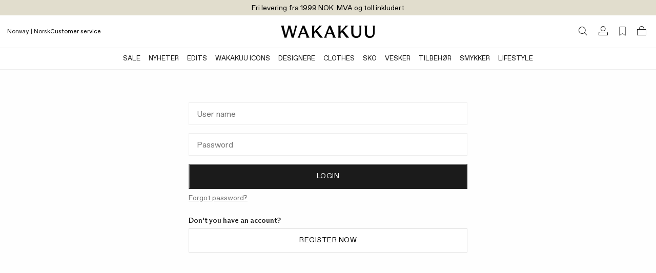

--- FILE ---
content_type: text/html;charset=UTF-8
request_url: https://www.wakakuu.com/no/sign-in?RedirectUrl=%2Fno%2Fdame%2Fklaer%2Ftopper%2Fthegarment-top-tilda-tube-gra
body_size: 26693
content:
<!DOCTYPE html><html><head>
    
<meta charset="utf-8">
<meta name="viewport" content="width=device-width, initial-scale=1, maximum-scale=1">
<title>Sign in | WAKAKUU</title>
<link href="/ui/css/site.min.css?v=8499F5D650DF153CC9367555A8EE0C517C2C981CB0D09ADF89FCAFE27C41324B" rel="stylesheet" type="text/css">
    <link rel="apple-touch-icon" href="/storage/558BC8F3FCCEB2062911A994423D84919E557A1B68FF8413EA3069FA4D864FD5/f2d0635fb2224f42a7b2a2c40e71e9b6/48-48-1-png.Png/media/c5971102d19a49559f2ccbbec30f47c9/Wakakuu-logo-web.png" type="">
    <link rel="icon" href="/storage/558BC8F3FCCEB2062911A994423D84919E557A1B68FF8413EA3069FA4D864FD5/f2d0635fb2224f42a7b2a2c40e71e9b6/48-48-1-png.Png/media/c5971102d19a49559f2ccbbec30f47c9/Wakakuu-logo-web.png" type="image/png">
    <link rel="icon" href="/storage/558BC8F3FCCEB2062911A994423D84919E557A1B68FF8413EA3069FA4D864FD5/f2d0635fb2224f42a7b2a2c40e71e9b6/48-48-1-png.Png/media/c5971102d19a49559f2ccbbec30f47c9/Wakakuu-logo-web.png" type="image/png">
    <link rel="icon" href="/storage/9258D9D7EB7A8D60ED770AB3E4BB26DC642FACF113EA492459AE99208109A23B/f2d0635fb2224f42a7b2a2c40e71e9b6/32-32-1-png.Png/media/c5971102d19a49559f2ccbbec30f47c9/Wakakuu-logo-web.png" type="image/png">
    <link rel="icon" href="/storage/F68CC059942463209BC0FA03DB1412D220B0A33F1CF3A6A64FC13D3E3819A43F/f2d0635fb2224f42a7b2a2c40e71e9b6/16-16-1-png.Png/media/c5971102d19a49559f2ccbbec30f47c9/Wakakuu-logo-web.png" type="image/png">
    <link rel="shortcut icon" href="/storage/54164F8A8C9ACB132CE8827598D93259BC34757D8F3706E0C0D98ED17D4E33C1/f2d0635fb2224f42a7b2a2c40e71e9b6/16-16-1-png.Icon/media/c5971102d19a49559f2ccbbec30f47c9/Wakakuu-logo-web.ico" type="">

    <link rel="canonical" href="https://www.wakakuu.com/no/sign-in">

    <meta name="robots" content="noindex,nofollow">
<meta name="generator" content="Litium">
<meta property="og:title" content="Sign in">
<meta property="og:type" content="website">
    <meta property="og:image:secure_url" content="https://www.wakakuu.com/storage/7D8AF25CC39ABCCAF6F7BFAF8B63ED485CF8E13D1A0A40D789A554678FCABEAD/bf78a11b312044edb5f7cf2056a5e115/png/media/eae329396e0942e08aeb7e5f5cdba9e6/Wakakuu-logo-black.png">
<meta property="og:url" content="https://www.wakakuu.com/no/sign-in">
<meta property="og:description" content="">
<meta property="og:locale" content="nb_NO">
<meta property="og:site_name" content="| WAKAKUU">





    

<!-- Google Tag Manager --><!-- End Google Tag Manager -->


    
    
        <link rel="alternate" hreflang="en-US" href="https://www.wakakuu.com/en/login">
    <link rel="alternate" hreflang="sv-SE" href="https://www.wakakuu.com/se/logga-in">
    <link rel="alternate" hreflang="da-DK" href="https://www.wakakuu.com/dk/sign-in">
    <link rel="alternate" hreflang="nb-NO" href="https://www.wakakuu.com/no/sign-in">

<link rel="stylesheet" type="text/css" href="/ui/css/2.site.min.css"><link type="text/css" rel="stylesheet" href="blob:https://www.wakakuu.com/53d0bbfd-7ff5-4039-83e9-62c5700225c3"><meta rel="x-prerender-render-id" content="bb54fd06-2cd2-4b9c-af41-faf3e1edcfc7" />
			<meta rel="x-prerender-render-at" content="2026-01-09T08:12:31.848Z" /><meta rel="x-prerender-request-id" content="bb54fd06-2cd2-4b9c-af41-faf3e1edcfc7" />
      		<meta rel="x-prerender-request-at" content="2026-01-09T08:12:31.561Z" /><meta rel="x-prerender-request-id" content="71c9d8e4-ad44-4d5c-a185-2bad81323246" />
      		<meta rel="x-prerender-request-at" content="2026-01-16T13:46:35.439Z" /></head>
<body class="">
    <!-- Google Tag Manager (noscript) --><noscript><iframe src='//www.googletagmanager.com/ns.html?id=GTM-5GRPSDP' height='0' width='0' style='display:none;visibility:hidden'></iframe></noscript><!-- End Google Tag Manager (noscript) -->


    <div class="top-menu" style="background-color: #E1DDCD">
        <div class="row row--full top-menu__wrapper">
            <div class="top-menu__left-column-wrapper">
            </div>
            <div class="top-menu__announcement-text" id="top-menu-announcement-text" data-duration="10" data-color="#000000"><div><div style="transition: opacity 400ms ease 0s, transform 400ms ease 0s; transform: none; opacity: 1;"></div><div style="transition: opacity 400ms ease 0s, transform 400ms ease 0s; transform: none; opacity: 1;"><span href="" style="color: rgb(0, 0, 0);">Fri levering fra 1999 NOK. MVA og toll inkludert</span></div></div></div>
            <div class="top-menu__right-links">
            </div>
        </div>
    </div>
        <header id="header-container" role="banner" class="header">
            


        <div class="header__two-columns-container header-algolia-search" id="header">
            <div class="header__two-columns__top-row">
                <div class="header__two-columns__top-row__quick-buttons">
                    <div id="mobile-nav-btn"><svg xmlns="http://www.w3.org/2000/svg" width="20" height="20" fill="currentColor" viewBox="0 0 256 256" class="mobile-navigation-button"><rect width="256" height="256" fill="none"></rect><line x1="40" y1="128" x2="216" y2="128" stroke="currentColor" stroke-linecap="round" stroke-linejoin="round" stroke-width="16"></line><line x1="40" y1="64" x2="216" y2="64" stroke="currentColor" stroke-linecap="round" stroke-linejoin="round" stroke-width="16"></line><line x1="40" y1="192" x2="216" y2="192" stroke="currentColor" stroke-linecap="round" stroke-linejoin="round" stroke-width="16"></line></svg></div>
                    <div class="header__two-columns__top-row__quick-search quickSearch"><div class="quick-search" role="search"><a class="header__link-block" href="/no/search-result"><i class="icon-search"></i></a></div></div>
                    <div class="header__two-columns__top-row__channel-picker">
                        <a id="channel-picker" data-country="{&quot;CurrentCountry&quot;:&quot;c3753644-45d1-4132-a27d-a3ef04658e32&quot;,&quot;CurrentPageSystemId&quot;:&quot;f1a88f48-adf8-421e-a2fb-ef69cfc3eaee&quot;,&quot;CurrentLanguage&quot;:&quot;815c1e33-513f-493c-ba7b-fa3ead7255cc&quot;,&quot;CurrentCurrency&quot;:null,&quot;DisplayName&quot;:&quot;Norway | Norsk&quot;,&quot;GeoIpCountry&quot;:null,&quot;Flag&quot;:null,&quot;ChannelPickerItems&quot;:[{&quot;CountryName&quot;:&quot;Australia&quot;,&quot;CountryId&quot;:&quot;0047d4ba-3e7b-4504-8cfa-b709953b985d&quot;,&quot;CurrencyString&quot;:&quot;US$/USD&quot;,&quot;Channels&quot;:[{&quot;ChannelId&quot;:&quot;53df87bc-47f8-4dea-b550-7cdc7e35dc8a&quot;,&quot;ChannelName&quot;:&quot;English&quot;}],&quot;CountryCode&quot;:&quot;AU&quot;},{&quot;CountryName&quot;:&quot;Austria&quot;,&quot;CountryId&quot;:&quot;ee6bb96c-df9a-4d81-b3a0-1646301b3e6e&quot;,&quot;CurrencyString&quot;:&quot;€/EUR&quot;,&quot;Channels&quot;:[{&quot;ChannelId&quot;:&quot;53df87bc-47f8-4dea-b550-7cdc7e35dc8a&quot;,&quot;ChannelName&quot;:&quot;English&quot;}],&quot;CountryCode&quot;:&quot;AT&quot;},{&quot;CountryName&quot;:&quot;Belgium&quot;,&quot;CountryId&quot;:&quot;b260384c-3d70-432b-ae58-53d5e40084dc&quot;,&quot;CurrencyString&quot;:&quot;€/EUR&quot;,&quot;Channels&quot;:[{&quot;ChannelId&quot;:&quot;53df87bc-47f8-4dea-b550-7cdc7e35dc8a&quot;,&quot;ChannelName&quot;:&quot;English&quot;}],&quot;CountryCode&quot;:&quot;BE&quot;},{&quot;CountryName&quot;:&quot;Bulgaria&quot;,&quot;CountryId&quot;:&quot;83afd42a-baa1-444a-aa25-5a90c8d70952&quot;,&quot;CurrencyString&quot;:&quot;€/EUR&quot;,&quot;Channels&quot;:[{&quot;ChannelId&quot;:&quot;53df87bc-47f8-4dea-b550-7cdc7e35dc8a&quot;,&quot;ChannelName&quot;:&quot;English&quot;}],&quot;CountryCode&quot;:&quot;BG&quot;},{&quot;CountryName&quot;:&quot;Croatia&quot;,&quot;CountryId&quot;:&quot;ec1b2484-0d95-40a5-8c6a-ea8395bb6bc4&quot;,&quot;CurrencyString&quot;:&quot;€/EUR&quot;,&quot;Channels&quot;:[{&quot;ChannelId&quot;:&quot;53df87bc-47f8-4dea-b550-7cdc7e35dc8a&quot;,&quot;ChannelName&quot;:&quot;English&quot;}],&quot;CountryCode&quot;:&quot;HR&quot;},{&quot;CountryName&quot;:&quot;Cyprus&quot;,&quot;CountryId&quot;:&quot;a680f2f2-3f29-49c7-8103-3ace66a96736&quot;,&quot;CurrencyString&quot;:&quot;€/EUR&quot;,&quot;Channels&quot;:[{&quot;ChannelId&quot;:&quot;53df87bc-47f8-4dea-b550-7cdc7e35dc8a&quot;,&quot;ChannelName&quot;:&quot;English&quot;}],&quot;CountryCode&quot;:&quot;CY&quot;},{&quot;CountryName&quot;:&quot;Czech Republic&quot;,&quot;CountryId&quot;:&quot;ab776825-57ca-4f43-82e9-1ed3a84eb0f8&quot;,&quot;CurrencyString&quot;:&quot;Kč/CZK&quot;,&quot;Channels&quot;:[{&quot;ChannelId&quot;:&quot;53df87bc-47f8-4dea-b550-7cdc7e35dc8a&quot;,&quot;ChannelName&quot;:&quot;English&quot;}],&quot;CountryCode&quot;:&quot;CZ&quot;},{&quot;CountryName&quot;:&quot;Denmark&quot;,&quot;CountryId&quot;:&quot;deb0a4fa-7f81-4646-b46c-db0852ee847b&quot;,&quot;CurrencyString&quot;:&quot;DKK/DKK&quot;,&quot;Channels&quot;:[{&quot;ChannelId&quot;:&quot;4ed38f97-a88c-48ef-b3d0-cd70f1e8dc32&quot;,&quot;ChannelName&quot;:&quot;Danish&quot;},{&quot;ChannelId&quot;:&quot;53df87bc-47f8-4dea-b550-7cdc7e35dc8a&quot;,&quot;ChannelName&quot;:&quot;English&quot;}],&quot;CountryCode&quot;:&quot;DK&quot;},{&quot;CountryName&quot;:&quot;Estonia&quot;,&quot;CountryId&quot;:&quot;4b73197f-cb3c-4f38-8caf-74d288654f8e&quot;,&quot;CurrencyString&quot;:&quot;€/EUR&quot;,&quot;Channels&quot;:[{&quot;ChannelId&quot;:&quot;53df87bc-47f8-4dea-b550-7cdc7e35dc8a&quot;,&quot;ChannelName&quot;:&quot;English&quot;}],&quot;CountryCode&quot;:&quot;EE&quot;},{&quot;CountryName&quot;:&quot;Finland&quot;,&quot;CountryId&quot;:&quot;71e80c68-8de0-4197-af36-4e5d16c7a42b&quot;,&quot;CurrencyString&quot;:&quot;€/EUR&quot;,&quot;Channels&quot;:[{&quot;ChannelId&quot;:&quot;53df87bc-47f8-4dea-b550-7cdc7e35dc8a&quot;,&quot;ChannelName&quot;:&quot;English&quot;}],&quot;CountryCode&quot;:&quot;FI&quot;},{&quot;CountryName&quot;:&quot;France&quot;,&quot;CountryId&quot;:&quot;0339505b-4cab-474e-8b8a-767ae8758d5f&quot;,&quot;CurrencyString&quot;:&quot;€/EUR&quot;,&quot;Channels&quot;:[{&quot;ChannelId&quot;:&quot;53df87bc-47f8-4dea-b550-7cdc7e35dc8a&quot;,&quot;ChannelName&quot;:&quot;English&quot;}],&quot;CountryCode&quot;:&quot;FR&quot;},{&quot;CountryName&quot;:&quot;Germany&quot;,&quot;CountryId&quot;:&quot;228b8765-5715-4b02-9076-16c1feaafe8a&quot;,&quot;CurrencyString&quot;:&quot;€/EUR&quot;,&quot;Channels&quot;:[{&quot;ChannelId&quot;:&quot;53df87bc-47f8-4dea-b550-7cdc7e35dc8a&quot;,&quot;ChannelName&quot;:&quot;English&quot;}],&quot;CountryCode&quot;:&quot;DE&quot;},{&quot;CountryName&quot;:&quot;Greece&quot;,&quot;CountryId&quot;:&quot;e03600ba-6f6a-4be8-9d22-644769d4276a&quot;,&quot;CurrencyString&quot;:&quot;€/EUR&quot;,&quot;Channels&quot;:[{&quot;ChannelId&quot;:&quot;53df87bc-47f8-4dea-b550-7cdc7e35dc8a&quot;,&quot;ChannelName&quot;:&quot;English&quot;}],&quot;CountryCode&quot;:&quot;GR&quot;},{&quot;CountryName&quot;:&quot;Hong Kong&quot;,&quot;CountryId&quot;:&quot;a77704e3-b251-4999-8aac-9a86c392f390&quot;,&quot;CurrencyString&quot;:&quot;US$/USD&quot;,&quot;Channels&quot;:[{&quot;ChannelId&quot;:&quot;53df87bc-47f8-4dea-b550-7cdc7e35dc8a&quot;,&quot;ChannelName&quot;:&quot;English&quot;}],&quot;CountryCode&quot;:&quot;HK&quot;},{&quot;CountryName&quot;:&quot;Hungary&quot;,&quot;CountryId&quot;:&quot;9876463d-4910-4313-9892-4a1c1c68c3a2&quot;,&quot;CurrencyString&quot;:&quot;€/EUR&quot;,&quot;Channels&quot;:[{&quot;ChannelId&quot;:&quot;53df87bc-47f8-4dea-b550-7cdc7e35dc8a&quot;,&quot;ChannelName&quot;:&quot;English&quot;}],&quot;CountryCode&quot;:&quot;HU&quot;},{&quot;CountryName&quot;:&quot;Ireland&quot;,&quot;CountryId&quot;:&quot;a080c047-a202-4c47-9bf7-40659c1df01c&quot;,&quot;CurrencyString&quot;:&quot;€/EUR&quot;,&quot;Channels&quot;:[{&quot;ChannelId&quot;:&quot;53df87bc-47f8-4dea-b550-7cdc7e35dc8a&quot;,&quot;ChannelName&quot;:&quot;English&quot;}],&quot;CountryCode&quot;:&quot;IE&quot;},{&quot;CountryName&quot;:&quot;Italy&quot;,&quot;CountryId&quot;:&quot;0f4addde-f8b7-44df-a9e7-0944806b2bc7&quot;,&quot;CurrencyString&quot;:&quot;€/EUR&quot;,&quot;Channels&quot;:[{&quot;ChannelId&quot;:&quot;53df87bc-47f8-4dea-b550-7cdc7e35dc8a&quot;,&quot;ChannelName&quot;:&quot;English&quot;}],&quot;CountryCode&quot;:&quot;IT&quot;},{&quot;CountryName&quot;:&quot;Japan&quot;,&quot;CountryId&quot;:&quot;26e69a6c-58b8-43c2-bcd0-26d59ff6e6e5&quot;,&quot;CurrencyString&quot;:&quot;US$/USD&quot;,&quot;Channels&quot;:[{&quot;ChannelId&quot;:&quot;53df87bc-47f8-4dea-b550-7cdc7e35dc8a&quot;,&quot;ChannelName&quot;:&quot;English&quot;}],&quot;CountryCode&quot;:&quot;JP&quot;},{&quot;CountryName&quot;:&quot;Korea&quot;,&quot;CountryId&quot;:&quot;db1b7056-f246-44f8-a15a-fd7fb51a3cb5&quot;,&quot;CurrencyString&quot;:&quot;US$/USD&quot;,&quot;Channels&quot;:[{&quot;ChannelId&quot;:&quot;53df87bc-47f8-4dea-b550-7cdc7e35dc8a&quot;,&quot;ChannelName&quot;:&quot;English&quot;}],&quot;CountryCode&quot;:&quot;KR&quot;},{&quot;CountryName&quot;:&quot;Latvia&quot;,&quot;CountryId&quot;:&quot;e131b0fa-edc3-464b-9630-c8f1bdc719df&quot;,&quot;CurrencyString&quot;:&quot;€/EUR&quot;,&quot;Channels&quot;:[{&quot;ChannelId&quot;:&quot;53df87bc-47f8-4dea-b550-7cdc7e35dc8a&quot;,&quot;ChannelName&quot;:&quot;English&quot;}],&quot;CountryCode&quot;:&quot;LV&quot;},{&quot;CountryName&quot;:&quot;Lithuania&quot;,&quot;CountryId&quot;:&quot;8dc9aff1-269d-497e-930e-13d505681101&quot;,&quot;CurrencyString&quot;:&quot;€/EUR&quot;,&quot;Channels&quot;:[{&quot;ChannelId&quot;:&quot;53df87bc-47f8-4dea-b550-7cdc7e35dc8a&quot;,&quot;ChannelName&quot;:&quot;English&quot;}],&quot;CountryCode&quot;:&quot;LT&quot;},{&quot;CountryName&quot;:&quot;Luxembourg&quot;,&quot;CountryId&quot;:&quot;982b3716-c1dd-4e12-b449-c809e7a1d0e8&quot;,&quot;CurrencyString&quot;:&quot;€/EUR&quot;,&quot;Channels&quot;:[{&quot;ChannelId&quot;:&quot;53df87bc-47f8-4dea-b550-7cdc7e35dc8a&quot;,&quot;ChannelName&quot;:&quot;English&quot;}],&quot;CountryCode&quot;:&quot;LU&quot;},{&quot;CountryName&quot;:&quot;Malta&quot;,&quot;CountryId&quot;:&quot;423588d6-e688-47fa-9303-dac7c71a0511&quot;,&quot;CurrencyString&quot;:&quot;€/EUR&quot;,&quot;Channels&quot;:[{&quot;ChannelId&quot;:&quot;53df87bc-47f8-4dea-b550-7cdc7e35dc8a&quot;,&quot;ChannelName&quot;:&quot;English&quot;}],&quot;CountryCode&quot;:&quot;MT&quot;},{&quot;CountryName&quot;:&quot;Monaco&quot;,&quot;CountryId&quot;:&quot;d8146046-c238-45de-b4b2-013169756212&quot;,&quot;CurrencyString&quot;:&quot;€/EUR&quot;,&quot;Channels&quot;:[{&quot;ChannelId&quot;:&quot;53df87bc-47f8-4dea-b550-7cdc7e35dc8a&quot;,&quot;ChannelName&quot;:&quot;English&quot;}],&quot;CountryCode&quot;:&quot;MC&quot;},{&quot;CountryName&quot;:&quot;Netherlands&quot;,&quot;CountryId&quot;:&quot;d02aa997-849a-4f92-85c4-ffb4b9aa72d9&quot;,&quot;CurrencyString&quot;:&quot;€/EUR&quot;,&quot;Channels&quot;:[{&quot;ChannelId&quot;:&quot;53df87bc-47f8-4dea-b550-7cdc7e35dc8a&quot;,&quot;ChannelName&quot;:&quot;English&quot;}],&quot;CountryCode&quot;:&quot;NL&quot;},{&quot;CountryName&quot;:&quot;Norge&quot;,&quot;CountryId&quot;:&quot;c3753644-45d1-4132-a27d-a3ef04658e32&quot;,&quot;CurrencyString&quot;:&quot;NOK/NOK&quot;,&quot;Channels&quot;:[{&quot;ChannelId&quot;:&quot;53df87bc-47f8-4dea-b550-7cdc7e35dc8a&quot;,&quot;ChannelName&quot;:&quot;English&quot;},{&quot;ChannelId&quot;:&quot;815c1e33-513f-493c-ba7b-fa3ead7255cc&quot;,&quot;ChannelName&quot;:&quot;Norsk&quot;}],&quot;CountryCode&quot;:&quot;NO&quot;},{&quot;CountryName&quot;:&quot;Philippines&quot;,&quot;CountryId&quot;:&quot;4917580f-8e00-4ec7-bbc3-5d1f5ddda709&quot;,&quot;CurrencyString&quot;:&quot;US$/USD&quot;,&quot;Channels&quot;:[{&quot;ChannelId&quot;:&quot;53df87bc-47f8-4dea-b550-7cdc7e35dc8a&quot;,&quot;ChannelName&quot;:&quot;English&quot;}],&quot;CountryCode&quot;:&quot;PH&quot;},{&quot;CountryName&quot;:&quot;Poland&quot;,&quot;CountryId&quot;:&quot;ab52fe6b-e274-40d6-901a-c8fb4585d80c&quot;,&quot;CurrencyString&quot;:&quot;zł/PLN&quot;,&quot;Channels&quot;:[{&quot;ChannelId&quot;:&quot;53df87bc-47f8-4dea-b550-7cdc7e35dc8a&quot;,&quot;ChannelName&quot;:&quot;English&quot;}],&quot;CountryCode&quot;:&quot;PL&quot;},{&quot;CountryName&quot;:&quot;Portugal&quot;,&quot;CountryId&quot;:&quot;e84941f6-47a4-4302-b384-c3cee0cae539&quot;,&quot;CurrencyString&quot;:&quot;€/EUR&quot;,&quot;Channels&quot;:[{&quot;ChannelId&quot;:&quot;53df87bc-47f8-4dea-b550-7cdc7e35dc8a&quot;,&quot;ChannelName&quot;:&quot;English&quot;}],&quot;CountryCode&quot;:&quot;PT&quot;},{&quot;CountryName&quot;:&quot;Romania&quot;,&quot;CountryId&quot;:&quot;8e14d792-144b-43ee-bdc4-4f5428cea3ae&quot;,&quot;CurrencyString&quot;:&quot;€/EUR&quot;,&quot;Channels&quot;:[{&quot;ChannelId&quot;:&quot;53df87bc-47f8-4dea-b550-7cdc7e35dc8a&quot;,&quot;ChannelName&quot;:&quot;English&quot;}],&quot;CountryCode&quot;:&quot;RO&quot;},{&quot;CountryName&quot;:&quot;Singapore&quot;,&quot;CountryId&quot;:&quot;a383539f-f30f-447b-85bb-1e7c478885ac&quot;,&quot;CurrencyString&quot;:&quot;US$/USD&quot;,&quot;Channels&quot;:[{&quot;ChannelId&quot;:&quot;53df87bc-47f8-4dea-b550-7cdc7e35dc8a&quot;,&quot;ChannelName&quot;:&quot;English&quot;}],&quot;CountryCode&quot;:&quot;SG&quot;},{&quot;CountryName&quot;:&quot;Slovakia&quot;,&quot;CountryId&quot;:&quot;ba01c639-d5c5-4c60-83a2-c0178780fe5f&quot;,&quot;CurrencyString&quot;:&quot;€/EUR&quot;,&quot;Channels&quot;:[{&quot;ChannelId&quot;:&quot;53df87bc-47f8-4dea-b550-7cdc7e35dc8a&quot;,&quot;ChannelName&quot;:&quot;English&quot;}],&quot;CountryCode&quot;:&quot;SK&quot;},{&quot;CountryName&quot;:&quot;Slovenia&quot;,&quot;CountryId&quot;:&quot;d5a69ea4-8797-41b5-b55b-29117b862e57&quot;,&quot;CurrencyString&quot;:&quot;€/EUR&quot;,&quot;Channels&quot;:[{&quot;ChannelId&quot;:&quot;53df87bc-47f8-4dea-b550-7cdc7e35dc8a&quot;,&quot;ChannelName&quot;:&quot;English&quot;}],&quot;CountryCode&quot;:&quot;SI&quot;},{&quot;CountryName&quot;:&quot;Spain&quot;,&quot;CountryId&quot;:&quot;bc43a21e-6dc0-473d-a91b-4bef7c45fbea&quot;,&quot;CurrencyString&quot;:&quot;€/EUR&quot;,&quot;Channels&quot;:[{&quot;ChannelId&quot;:&quot;53df87bc-47f8-4dea-b550-7cdc7e35dc8a&quot;,&quot;ChannelName&quot;:&quot;English&quot;}],&quot;CountryCode&quot;:&quot;ES&quot;},{&quot;CountryName&quot;:&quot;Sweden&quot;,&quot;CountryId&quot;:&quot;ebb2271a-5d3a-4572-b2f9-3c36030476ce&quot;,&quot;CurrencyString&quot;:&quot;SEK/SEK&quot;,&quot;Channels&quot;:[{&quot;ChannelId&quot;:&quot;f574f188-c322-4140-8f83-b9120ce59e80&quot;,&quot;ChannelName&quot;:&quot;Swedish&quot;}],&quot;CountryCode&quot;:&quot;SE&quot;},{&quot;CountryName&quot;:&quot;Switzerland&quot;,&quot;CountryId&quot;:&quot;c0eeb2b4-2d62-4491-9ced-aadf660689a1&quot;,&quot;CurrencyString&quot;:&quot;CHF/CHF&quot;,&quot;Channels&quot;:[{&quot;ChannelId&quot;:&quot;53df87bc-47f8-4dea-b550-7cdc7e35dc8a&quot;,&quot;ChannelName&quot;:&quot;English&quot;}],&quot;CountryCode&quot;:&quot;CH&quot;},{&quot;CountryName&quot;:&quot;United Kingdom&quot;,&quot;CountryId&quot;:&quot;2cb59b37-b5c0-4bf9-a0ce-0cb32e24945b&quot;,&quot;CurrencyString&quot;:&quot;£/GBP&quot;,&quot;Channels&quot;:[{&quot;ChannelId&quot;:&quot;53df87bc-47f8-4dea-b550-7cdc7e35dc8a&quot;,&quot;ChannelName&quot;:&quot;English&quot;}],&quot;CountryCode&quot;:&quot;GB&quot;},{&quot;CountryName&quot;:&quot;United States&quot;,&quot;CountryId&quot;:&quot;9cd0f41b-8304-4d77-b2c0-99232a412b2f&quot;,&quot;CurrencyString&quot;:&quot;US$/USD&quot;,&quot;Channels&quot;:[{&quot;ChannelId&quot;:&quot;53df87bc-47f8-4dea-b550-7cdc7e35dc8a&quot;,&quot;ChannelName&quot;:&quot;English&quot;}],&quot;CountryCode&quot;:&quot;US&quot;}],&quot;Channels&quot;:[{&quot;PreferredCountries&quot;:null,&quot;ChannelId&quot;:&quot;f574f188-c322-4140-8f83-b9120ce59e80&quot;},{&quot;PreferredCountries&quot;:null,&quot;ChannelId&quot;:&quot;53df87bc-47f8-4dea-b550-7cdc7e35dc8a&quot;},{&quot;PreferredCountries&quot;:null,&quot;ChannelId&quot;:&quot;4ed38f97-a88c-48ef-b3d0-cd70f1e8dc32&quot;},{&quot;PreferredCountries&quot;:null,&quot;ChannelId&quot;:&quot;815c1e33-513f-493c-ba7b-fa3ead7255cc&quot;}],&quot;CurrentPageType&quot;:&quot;&quot;}"><div class="channel-picker"><div class="channel-picker__current-currency">Norway | Norsk</div></div></a>
                    </div>
                    <div class="header__two-columns__top-row__links">
<a href="https://wakakuu.zendesk.com/hc/en" style="color: #000000" target="">Customer service</a>                    </div>
                </div>
                <div class="header__two-columns__top-row__logo">
                    <a href="/no/">
                        <img src="/storage/A92ACC540DA3F2AF4505A76FB96B5335B569A2E3D2406FE13B17CE4CB6CF64CA/bf78a11b312044edb5f7cf2056a5e115/367-48-0-png.Png/media/eae329396e0942e08aeb7e5f5cdba9e6/Wakakuu-logo-black.png">
                    </a>
                </div>
                <div class="header__components header__components--right">
                    <div class="quickSearchToggle"><a class="header__link-block" href="/no/search-result"><i class="icon-search"></i></a></div>
                    
                    

<div class="profile">
    <a href="/no/sign-in?RedirectUrl=%2fno%2fsign-in" class="header__link-block">
        <i class="icon-login"></i>
    </a>
</div>
                    <div class="favorite-count-button-react"><div class="favorite-count-button-container"><a class="header__link-block" aria-label="Favorites (0)"><i class="ph ph-bookmark-simple-thin"></i></a></div></div>
                    <div id="miniCart" class="cart cart--mini"><div class="cart cart--mini"><a class="header__link-block"><i class="icon-bag"></i></a></div></div>
                    <div id="quickSearch_Suggestions"><div class="quickSearch_suggestions.container"></div></div>
                </div>
            </div>
            <div class="header__two-columns__bottom-row header__row extended-header  ">
                <div class="header__two-columns__bottom-row__navigation-wrapper">
                    <nav role="navigation" class="header__two-columns__bottom-row__navbar navbar scrollable-shadow" id="navbar"><ul class="navbar__menu"><li class="navbar__item"><a class="navbar__link  has-children " href="/no/sale" style="color: rgb(24, 24, 24);">SALE</a></li><li class="navbar__item"><a class="navbar__link  has-children " href="/no/nyheter">Nyheter</a><div class="mega-menu show-for-medium-large "><div class="row"><div class="mega-menu__groups small-2"><div class="mega-menu__group "><div class="mega-menu__group-header">SHOP BY</div><div class="mega-menu__group-links"><a href="/no/nyheter">Nyheter</a><a href="/no/nyheter/this-week">Latest Arrivals</a><a href="/no/nyheter/this-month">New This Season</a></div><div class="mega-menu__group-header">OPPDAGE</div><div class="mega-menu__group-links"><a href="/no/our-edits/bestsellers">Bestsellers</a><a href="/no/our-edits/back-in-stock"> Tilbake på Lager</a><a href="/no/our-edits/w-sustain">W Sustain</a></div></div></div><div class="mega-menu__block-area small-10"><div><section data-litium-block-id="441fbc92-9648-4b67-a4af-b6b07a5b1b8e" class="" style="">
<div data-productlist="">
        <ul class="product-list">
                <li class="product-list__item">
        

<div class="product__wrapper" data-list="">
    <json-data id="gtm-product">{"id":"177977-018-012","algoliaId":"177977-018","name":"Jacket DB Doublé  Ljusbeige","brand":"Dagmar","category":"Women/Clothes/Jackets \u0026 Coats","variant":"36","price":"8999","productDiscount":""}</json-data>
    <figure class="product__figure">
            <a href="/no/dame/klaer/jakker-kaper/dagmar-jacket-db-double-ljusbeige" class="product__image-link">


                


<picture>
    <source media="(max-width: 767px)" srcset="/storage/F88D8F346E97EB3CE323242D6077A0AA4D287E821E855543CDD683EB483D95B9/6633420f69914a5dac84f1b135e26b17/480-600-0-jpg.Jpeg/media/99e2fbe97280461e8038185f93e36a14/product_image_177977-018-001.jpeg">
    <source media="(min-width: 768px) and (max-width: 1439px)" srcset="/storage/F88D8F346E97EB3CE323242D6077A0AA4D287E821E855543CDD683EB483D95B9/6633420f69914a5dac84f1b135e26b17/480-600-0-jpg.Jpeg/media/99e2fbe97280461e8038185f93e36a14/product_image_177977-018-001.jpeg">
    <source media="(min-width: 1440px) and (max-width: 1919px)" srcset="/storage/F88D8F346E97EB3CE323242D6077A0AA4D287E821E855543CDD683EB483D95B9/6633420f69914a5dac84f1b135e26b17/480-600-0-jpg.Jpeg/media/99e2fbe97280461e8038185f93e36a14/product_image_177977-018-001.jpeg">
    <source media="(min-width: 1920px)" srcset="/storage/E0341FA769DAF7024BF5C262B7D9CA7A73E6FFB0D1FCF13E1FE4FE0A7CF59A07/6633420f69914a5dac84f1b135e26b17/640-800-0-jpg.Jpeg/media/99e2fbe97280461e8038185f93e36a14/product_image_177977-018-001.jpeg">
    <img src="/storage/F88D8F346E97EB3CE323242D6077A0AA4D287E821E855543CDD683EB483D95B9/6633420f69914a5dac84f1b135e26b17/480-600-0-jpg.Jpeg/media/99e2fbe97280461e8038185f93e36a14/product_image_177977-018-001.jpeg" alt="Jacket DB Doublé  Ljusbeige 1" class="product__image--first" loading="lazy">
</picture>




<picture>
    <source media="(max-width: 767px)" srcset="/storage/ED68D90FC9B45C453FA0153F74E32203420888348378E98BD0D0A5FBD26F4B6D/54db189ebeab4b00aee879279e784bb9/480-600-0-jpg.Jpeg/media/8ebfe57c58de413b81ddfd990eb56caf/product_image_177977-018-003.jpeg">
    <source media="(min-width: 768px) and (max-width: 1439px)" srcset="/storage/ED68D90FC9B45C453FA0153F74E32203420888348378E98BD0D0A5FBD26F4B6D/54db189ebeab4b00aee879279e784bb9/480-600-0-jpg.Jpeg/media/8ebfe57c58de413b81ddfd990eb56caf/product_image_177977-018-003.jpeg">
    <source media="(min-width: 1440px) and (max-width: 1919px)" srcset="/storage/ED68D90FC9B45C453FA0153F74E32203420888348378E98BD0D0A5FBD26F4B6D/54db189ebeab4b00aee879279e784bb9/480-600-0-jpg.Jpeg/media/8ebfe57c58de413b81ddfd990eb56caf/product_image_177977-018-003.jpeg">
    <source media="(min-width: 1920px)" srcset="/storage/C0150D931365ED11558781EF4864104B37EDFF3D0AC48015EC819C720969189F/54db189ebeab4b00aee879279e784bb9/640-800-0-jpg.Jpeg/media/8ebfe57c58de413b81ddfd990eb56caf/product_image_177977-018-003.jpeg">
    <img src="/storage/ED68D90FC9B45C453FA0153F74E32203420888348378E98BD0D0A5FBD26F4B6D/54db189ebeab4b00aee879279e784bb9/480-600-0-jpg.Jpeg/media/8ebfe57c58de413b81ddfd990eb56caf/product_image_177977-018-003.jpeg" alt="Jacket DB Doublé  Ljusbeige 2" class="product__image--secondary" loading="lazy">
</picture>            </a>
            </figure>
    <article class="product__info">
        <meta content="Jacket DB Doublé from Dagmar. A hand-stitched double-breasted jacket crafted from luxurious wool doublé, designed with an elongated, softly rounded silhouette. It features dropped shoulders, notched lapels, accentuating seams, and bespoke horn-button closures for a refined finish. Completed with discreet in-seam pockets, this is a timeless and elevated wardrobe staple.">
            <meta>
        <div class="product__info--header">
            <a href="/no/dame/klaer/jakker-kaper/dagmar-jacket-db-double-ljusbeige" title="Jacket DB Doublé  Ljusbeige">
                <div>
                        <span class="product__brand">Dagmar</span>
                </div>
            </a>
            
            
        </div>
        <div class="product__price">
        <span class="price">
8 999 NOK        </span>
                            <link href="http://schema.org/InStock">
            <link href="/no/dame/klaer/jakker-kaper/dagmar-jacket-db-double-ljusbeige">
        </div>
        <div class="product__tag-color-wrapper">
                    </div>
    </article>
</div>


    </li>
    <li class="product-list__item">
        

<div class="product__wrapper" data-list="">
    <json-data id="gtm-product">{"id":"177896-256-002","algoliaId":"177896-256","name":"Sweatshirt Ritz Unisex Navy","brand":"Ritz Paris x Frame","category":"Women/Clothes/Sweaters \u0026 cardigans","variant":"S","price":"5299","productDiscount":""}</json-data>
    <figure class="product__figure">
            <a href="/no/dame/klaer/gensere/ritzxframe-sweatshirt-ritz-unisex-navy" class="product__image-link">


                


<picture>
    <source media="(max-width: 767px)" srcset="/storage/E9F93820E2ABAAB525ACDC76B53CB342E3347ADEEA4CFD17F4803D28B5857820/d7a70c704df7450690d6f4813fda28a7/480-600-0-jpg.Jpeg/media/ab4368b4296c463bb38df76ecc62ace9/product_image_177896-256-001.jpeg">
    <source media="(min-width: 768px) and (max-width: 1439px)" srcset="/storage/E9F93820E2ABAAB525ACDC76B53CB342E3347ADEEA4CFD17F4803D28B5857820/d7a70c704df7450690d6f4813fda28a7/480-600-0-jpg.Jpeg/media/ab4368b4296c463bb38df76ecc62ace9/product_image_177896-256-001.jpeg">
    <source media="(min-width: 1440px) and (max-width: 1919px)" srcset="/storage/E9F93820E2ABAAB525ACDC76B53CB342E3347ADEEA4CFD17F4803D28B5857820/d7a70c704df7450690d6f4813fda28a7/480-600-0-jpg.Jpeg/media/ab4368b4296c463bb38df76ecc62ace9/product_image_177896-256-001.jpeg">
    <source media="(min-width: 1920px)" srcset="/storage/FBBA9916779036BEB163CD007D64F280289FD547D7A06DD3334016E4B013714B/d7a70c704df7450690d6f4813fda28a7/640-800-0-jpg.Jpeg/media/ab4368b4296c463bb38df76ecc62ace9/product_image_177896-256-001.jpeg">
    <img src="/storage/E9F93820E2ABAAB525ACDC76B53CB342E3347ADEEA4CFD17F4803D28B5857820/d7a70c704df7450690d6f4813fda28a7/480-600-0-jpg.Jpeg/media/ab4368b4296c463bb38df76ecc62ace9/product_image_177896-256-001.jpeg" alt="Sweatshirt Ritz Unisex Navy 1" class="product__image--first" loading="lazy">
</picture>




<picture>
    <source media="(max-width: 767px)" srcset="/storage/C19518DB9C44C5B4D4A6DC7853C80F92AD615F4A7F34979B99A2519C2485F2A1/b66703454a2a46b9b26db6288d2255f4/480-600-0-jpg.Jpeg/media/927f2b6c9a1842f4ae703fce098d81ea/product_image_177896-256-003.jpeg">
    <source media="(min-width: 768px) and (max-width: 1439px)" srcset="/storage/C19518DB9C44C5B4D4A6DC7853C80F92AD615F4A7F34979B99A2519C2485F2A1/b66703454a2a46b9b26db6288d2255f4/480-600-0-jpg.Jpeg/media/927f2b6c9a1842f4ae703fce098d81ea/product_image_177896-256-003.jpeg">
    <source media="(min-width: 1440px) and (max-width: 1919px)" srcset="/storage/C19518DB9C44C5B4D4A6DC7853C80F92AD615F4A7F34979B99A2519C2485F2A1/b66703454a2a46b9b26db6288d2255f4/480-600-0-jpg.Jpeg/media/927f2b6c9a1842f4ae703fce098d81ea/product_image_177896-256-003.jpeg">
    <source media="(min-width: 1920px)" srcset="/storage/1A4468F6C2EF58050F2A151B64131C503352829252F25C11FFFA5EE30A5F12FF/b66703454a2a46b9b26db6288d2255f4/640-800-0-jpg.Jpeg/media/927f2b6c9a1842f4ae703fce098d81ea/product_image_177896-256-003.jpeg">
    <img src="/storage/C19518DB9C44C5B4D4A6DC7853C80F92AD615F4A7F34979B99A2519C2485F2A1/b66703454a2a46b9b26db6288d2255f4/480-600-0-jpg.Jpeg/media/927f2b6c9a1842f4ae703fce098d81ea/product_image_177896-256-003.jpeg" alt="Sweatshirt Ritz Unisex Navy 2" class="product__image--secondary" loading="lazy">
</picture>            </a>
            </figure>
    <article class="product__info">
        <meta content="Sweatshirt Ritz Unisex from Ritz x Frame. Designed in a slightly oversized fit, this sweatshirt is part of an exclusive collaboration between FRAME and the iconic Ritz Paris. It features the hotel’s emblem and logo across the chest, with “Suite Dreams” embroidered across the back. Wakakuu is proud to be the exclusive retailer in the Nordics for this limited collection.">
            <meta>
        <div class="product__info--header">
            <a href="/no/dame/klaer/gensere/ritzxframe-sweatshirt-ritz-unisex-navy" title="Sweatshirt Ritz Unisex Navy">
                <div>
                        <span class="product__brand">Ritz Paris x Frame</span>
                </div>
            </a>
            
            
        </div>
        <div class="product__price">
        <span class="price">
5 299 NOK        </span>
                            <link href="http://schema.org/InStock">
            <link href="/no/dame/klaer/gensere/ritzxframe-sweatshirt-ritz-unisex-navy">
        </div>
        <div class="product__tag-color-wrapper">
                    </div>
    </article>
</div>


    </li>
    <li class="product-list__item">
        

<div class="product__wrapper" data-list="">
    <json-data id="gtm-product">{"id":"176814-031-100","algoliaId":"176814-031","name":"Hat Syracuse  Grön","brand":"Sporty \u0026 Rich","category":"Women/Accesories/Hats \u0026 caps","variant":"ONESIZE","price":"999","productDiscount":""}</json-data>
    <figure class="product__figure">
            <a href="/no/dame/accessoirer/hatter-luer/sporty-ric-hat-syracuse-gron-onesize" class="product__image-link">


                


<picture>
    <source media="(max-width: 767px)" srcset="/storage/85353CEA21192FF3341F6B3AD4399AAC81F99AE1C7A9D54E37BADF1712382B27/788407fee691416aad90c90ab6880a20/480-600-0-jpg.Jpeg/media/c2bbcce5ed534acc94931f50852f1e19/product_image_176814-031-001.jpeg">
    <source media="(min-width: 768px) and (max-width: 1439px)" srcset="/storage/85353CEA21192FF3341F6B3AD4399AAC81F99AE1C7A9D54E37BADF1712382B27/788407fee691416aad90c90ab6880a20/480-600-0-jpg.Jpeg/media/c2bbcce5ed534acc94931f50852f1e19/product_image_176814-031-001.jpeg">
    <source media="(min-width: 1440px) and (max-width: 1919px)" srcset="/storage/85353CEA21192FF3341F6B3AD4399AAC81F99AE1C7A9D54E37BADF1712382B27/788407fee691416aad90c90ab6880a20/480-600-0-jpg.Jpeg/media/c2bbcce5ed534acc94931f50852f1e19/product_image_176814-031-001.jpeg">
    <source media="(min-width: 1920px)" srcset="/storage/F6AC9E17225EE295BC9910945837373786E782292290F8773E6268920F058319/788407fee691416aad90c90ab6880a20/640-800-0-jpg.Jpeg/media/c2bbcce5ed534acc94931f50852f1e19/product_image_176814-031-001.jpeg">
    <img src="/storage/85353CEA21192FF3341F6B3AD4399AAC81F99AE1C7A9D54E37BADF1712382B27/788407fee691416aad90c90ab6880a20/480-600-0-jpg.Jpeg/media/c2bbcce5ed534acc94931f50852f1e19/product_image_176814-031-001.jpeg" alt="Hat Syracuse  Grön 1" class="product__image--first" loading="lazy">
</picture>




<picture>
    <source media="(max-width: 767px)" srcset="/storage/EC8C15E0DCEAA88546472540104234CEC1BD7B3FFEFB33FE84A66CBAA776A3CA/886e78205eed4188934f3c76decddaeb/480-600-0-jpg.Jpeg/media/3c5ee747cefc43b8bbe389abba573eb7/product_image_176814-031-003.jpeg">
    <source media="(min-width: 768px) and (max-width: 1439px)" srcset="/storage/EC8C15E0DCEAA88546472540104234CEC1BD7B3FFEFB33FE84A66CBAA776A3CA/886e78205eed4188934f3c76decddaeb/480-600-0-jpg.Jpeg/media/3c5ee747cefc43b8bbe389abba573eb7/product_image_176814-031-003.jpeg">
    <source media="(min-width: 1440px) and (max-width: 1919px)" srcset="/storage/EC8C15E0DCEAA88546472540104234CEC1BD7B3FFEFB33FE84A66CBAA776A3CA/886e78205eed4188934f3c76decddaeb/480-600-0-jpg.Jpeg/media/3c5ee747cefc43b8bbe389abba573eb7/product_image_176814-031-003.jpeg">
    <source media="(min-width: 1920px)" srcset="/storage/C3FDF22EF43C7F3955CCD83DB6C65B1BAA7FEDD7BDE565C052371F854B921B77/886e78205eed4188934f3c76decddaeb/640-800-0-jpg.Jpeg/media/3c5ee747cefc43b8bbe389abba573eb7/product_image_176814-031-003.jpeg">
    <img src="/storage/EC8C15E0DCEAA88546472540104234CEC1BD7B3FFEFB33FE84A66CBAA776A3CA/886e78205eed4188934f3c76decddaeb/480-600-0-jpg.Jpeg/media/3c5ee747cefc43b8bbe389abba573eb7/product_image_176814-031-003.jpeg" alt="Hat Syracuse  Grön 2" class="product__image--secondary" loading="lazy">
</picture>            </a>
            </figure>
    <article class="product__info">
        <meta content="Hat Syracuse from Sporty &amp; Rich. This cap features an unstructured 6-panel construction crafted from soft cotton twill, offering a timeless and comfortable fit. The adjustable closure allows for a personalized and secure feel. Made from 100% cotton twill, providing durability and a naturally soft touch.">
            <meta>
        <div class="product__info--header">
            <a href="/no/dame/accessoirer/hatter-luer/sporty-ric-hat-syracuse-gron-onesize" title="Hat Syracuse  Grön">
                <div>
                        <span class="product__brand">Sporty &amp; Rich</span>
                </div>
            </a>
            
            
        </div>
        <div class="product__price">
        <span class="price">
999 NOK        </span>
                            <link href="http://schema.org/InStock">
            <link href="/no/dame/accessoirer/hatter-luer/sporty-ric-hat-syracuse-gron-onesize">
        </div>
        <div class="product__tag-color-wrapper">
                    </div>
    </article>
</div>


    </li>
    <li class="product-list__item">
        

<div class="product__wrapper" data-list="">
    <json-data id="gtm-product">{"id":"176836-091-002","algoliaId":"176836-091","name":"T-shirt Yale Crest Ringer  Grå","brand":"Sporty \u0026 Rich","category":"Women/Clothes/Tops","variant":"S","price":"1399","productDiscount":""}</json-data>
    <figure class="product__figure">
            <a href="/no/dame/klaer/topper/sporty-ric-t-shirt-yale-crest-ringer-gra" class="product__image-link">


                


<picture>
    <source media="(max-width: 767px)" srcset="/storage/155B7100BD8DD1333359BBA6C061B775FA3654ACF954EB140447AE04F3A9A69E/4d10e7af221e4d709f3e0d048fdfde12/480-600-0-jpg.Jpeg/media/7b75cd074e3747feb740765d1f1502ab/product_image_176836-091-001.jpeg">
    <source media="(min-width: 768px) and (max-width: 1439px)" srcset="/storage/155B7100BD8DD1333359BBA6C061B775FA3654ACF954EB140447AE04F3A9A69E/4d10e7af221e4d709f3e0d048fdfde12/480-600-0-jpg.Jpeg/media/7b75cd074e3747feb740765d1f1502ab/product_image_176836-091-001.jpeg">
    <source media="(min-width: 1440px) and (max-width: 1919px)" srcset="/storage/155B7100BD8DD1333359BBA6C061B775FA3654ACF954EB140447AE04F3A9A69E/4d10e7af221e4d709f3e0d048fdfde12/480-600-0-jpg.Jpeg/media/7b75cd074e3747feb740765d1f1502ab/product_image_176836-091-001.jpeg">
    <source media="(min-width: 1920px)" srcset="/storage/69D6D08C03990C1DF0204998B68E5463E21845820BEA8949BF962CE3328C6D49/4d10e7af221e4d709f3e0d048fdfde12/640-800-0-jpg.Jpeg/media/7b75cd074e3747feb740765d1f1502ab/product_image_176836-091-001.jpeg">
    <img src="/storage/155B7100BD8DD1333359BBA6C061B775FA3654ACF954EB140447AE04F3A9A69E/4d10e7af221e4d709f3e0d048fdfde12/480-600-0-jpg.Jpeg/media/7b75cd074e3747feb740765d1f1502ab/product_image_176836-091-001.jpeg" alt="T-shirt Yale Crest Ringer  Grå 1" class="product__image--first" loading="lazy">
</picture>




<picture>
    <source media="(max-width: 767px)" srcset="/storage/578B0D75447970C01BA59FBA0196562D16697D892ADD3FBE18D5B4976088EB62/e7ace76bcaea41358798261438992e75/480-600-0-jpg.Jpeg/media/73b6ab5488574939be13210d9adf85b0/product_image_176836-091-003.jpeg">
    <source media="(min-width: 768px) and (max-width: 1439px)" srcset="/storage/578B0D75447970C01BA59FBA0196562D16697D892ADD3FBE18D5B4976088EB62/e7ace76bcaea41358798261438992e75/480-600-0-jpg.Jpeg/media/73b6ab5488574939be13210d9adf85b0/product_image_176836-091-003.jpeg">
    <source media="(min-width: 1440px) and (max-width: 1919px)" srcset="/storage/578B0D75447970C01BA59FBA0196562D16697D892ADD3FBE18D5B4976088EB62/e7ace76bcaea41358798261438992e75/480-600-0-jpg.Jpeg/media/73b6ab5488574939be13210d9adf85b0/product_image_176836-091-003.jpeg">
    <source media="(min-width: 1920px)" srcset="/storage/1CAA9D68D02B15ED05D4051D3EB069C9C2A6CE138C56A58B48C63FE36E53D297/e7ace76bcaea41358798261438992e75/640-800-0-jpg.Jpeg/media/73b6ab5488574939be13210d9adf85b0/product_image_176836-091-003.jpeg">
    <img src="/storage/578B0D75447970C01BA59FBA0196562D16697D892ADD3FBE18D5B4976088EB62/e7ace76bcaea41358798261438992e75/480-600-0-jpg.Jpeg/media/73b6ab5488574939be13210d9adf85b0/product_image_176836-091-003.jpeg" alt="T-shirt Yale Crest Ringer  Grå 2" class="product__image--secondary" loading="lazy">
</picture>            </a>
            </figure>
    <article class="product__info">
        <meta content="T-shirt Yale Crest Ringer from Sporty &amp; Rich. T-shirt crafted from 100% cotton featuring a Yale Crest print at the front. The soft cotton fabric and clean, timeless silhouette make it an ideal everyday piece that combines comfort with iconic collegiate style.">
            <meta>
        <div class="product__info--header">
            <a href="/no/dame/klaer/topper/sporty-ric-t-shirt-yale-crest-ringer-gra" title="T-shirt Yale Crest Ringer  Grå">
                <div>
                        <span class="product__brand">Sporty &amp; Rich</span>
                </div>
            </a>
            
            
        </div>
        <div class="product__price">
        <span class="price">
1 399 NOK        </span>
                            <link href="http://schema.org/InStock">
            <link href="/no/dame/klaer/topper/sporty-ric-t-shirt-yale-crest-ringer-gra">
        </div>
        <div class="product__tag-color-wrapper">
                    </div>
    </article>
</div>


    </li>

        </ul>
</div>

    </section></div></div></div></div></li><li class="navbar__item"><a class="navbar__link  has-children " href="/no/our-edits">Edits</a><div class="mega-menu show-for-medium-large "><div class="row"><div class="mega-menu__groups small-2"><div class="mega-menu__group "><div class="mega-menu__group-header">EDITS</div><div class="mega-menu__group-links"><a href="/no/our-edits/bestsellers">Bestsellers</a><a href="/no/our-edits/w-sustain">W Sustain</a><a href="/no/our-edits/wakakuu-picks">Buyer's Shopping List</a><a href="/no/our-edits/maria-s-closet">Maria's Closet</a><a href="/no/our-edits/capsule-wardrobe">Capsule Wardrobe</a><a href="/no/our-edits/back-to-work">Workwear</a><a href="/no/our-edits/the-sports-edit">The Ski Edit</a><a href="/no/our-edits/city-sport">City Sport</a></div><div class="mega-menu__group-header"></div><div class="mega-menu__group-links"></div></div></div><div class="mega-menu__block-area small-10"><div><section data-litium-block-id="a20cb025-e600-48f5-8754-1a9689925bab" class="" style="">

<div class="image-text-card row align-center ">
        <div class="image-text-card__item columns image-text-card__item--four-col small-6 medium-6 large-3" style="">
                <a href="/no/our-edits/city-sport" style="">

                <img class="image-text-card__item--desktop-image" loading="lazy" src="/storage/8F2309752EFB47D10D401A73A7CFACE453D508D68304B1DC149833569DFAFA2A/94a243c65151469ebaa8219a08d64648/jpg/media/c85f5c9d2df54c5ebf984bf03c4ef249/Drop_down_City_sport.jpg">
                    <img class="image-text-card__item--mobile-image" loading="lazy" src="/storage/8F2309752EFB47D10D401A73A7CFACE453D508D68304B1DC149833569DFAFA2A/94a243c65151469ebaa8219a08d64648/jpg/media/c85f5c9d2df54c5ebf984bf03c4ef249/Drop_down_City_sport.jpg">

            <div class="image-text-card__text-wrapper">
                <div class="image-text-card__pre-title"></div>
                <h2 class="image-text-card__title"></h2>
                                    <span class="image-text-card__link" style="">CITY SPORT</span>
                            </div>
            </a>
        </div>
        <div class="image-text-card__item columns image-text-card__item--four-col small-6 medium-6 large-3" style="">
                <a href="/no/designere/sisterly-tribe" style="">

                <img class="image-text-card__item--desktop-image" loading="lazy" src="/storage/E9E39F68958910FA863C7AD4032C62A780EB64D0F732A0A462F017A6F91B71D8/60c01595c2c447cb9dd5bd8bf708f864/jpg/media/1ebedba6c7624403b77749baf3caace8/Drop_down_sporty_rich.jpg">
                    <img class="image-text-card__item--mobile-image" loading="lazy" src="/storage/E9E39F68958910FA863C7AD4032C62A780EB64D0F732A0A462F017A6F91B71D8/60c01595c2c447cb9dd5bd8bf708f864/jpg/media/1ebedba6c7624403b77749baf3caace8/Drop_down_sporty_rich.jpg">

            <div class="image-text-card__text-wrapper">
                <div class="image-text-card__pre-title"></div>
                <h2 class="image-text-card__title"></h2>
                                    <span class="image-text-card__link" style="">SISTERLY TRIBE</span>
                            </div>
            </a>
        </div>
        <div class="image-text-card__item columns image-text-card__item--four-col small-6 medium-6 large-3" style="">
                <a href="/no/designere/sporty-rich" style="">

                <img class="image-text-card__item--desktop-image" loading="lazy" src="/storage/1334BC9AFA0DBBFF93E708C4EDBA95E1824FB50A30BEC2D57D98FBE57EFC7CCA/351ac962fc164b5e966eda3757c61d69/jpg/media/c3b01f365b1949f68fc89bb1c3af911b/Drop_down_Sisterly_tribe.jpg">
                    <img class="image-text-card__item--mobile-image" loading="lazy" src="/storage/1334BC9AFA0DBBFF93E708C4EDBA95E1824FB50A30BEC2D57D98FBE57EFC7CCA/351ac962fc164b5e966eda3757c61d69/jpg/media/c3b01f365b1949f68fc89bb1c3af911b/Drop_down_Sisterly_tribe.jpg">

            <div class="image-text-card__text-wrapper">
                <div class="image-text-card__pre-title"></div>
                <h2 class="image-text-card__title"></h2>
                                    <span class="image-text-card__link" style="">SPORTY &amp; RICH</span>
                            </div>
            </a>
        </div>
        <div class="image-text-card__item columns image-text-card__item--four-col small-6 medium-6 large-3" style="color: #000000;">
                <a href="/no/mikaela-hallen-s-edit" style="color: #000000;">

                <img class="image-text-card__item--desktop-image" loading="lazy" src="/storage/CDD0D35C1FFACE80CBDD8B5CB709B5DD7AF53770AF4FCBF4377D4E83C1D31CFF/654822fb61824ea6a11bbd3b2be58879/jpg/media/09653836159347e78e68bed137a18859/Drop_down_Mikaela_edit.jpg">
                    <img class="image-text-card__item--mobile-image" loading="lazy" src="/storage/CDD0D35C1FFACE80CBDD8B5CB709B5DD7AF53770AF4FCBF4377D4E83C1D31CFF/654822fb61824ea6a11bbd3b2be58879/jpg/media/09653836159347e78e68bed137a18859/Drop_down_Mikaela_edit.jpg">

            <div class="image-text-card__text-wrapper">
                <div class="image-text-card__pre-title"></div>
                <h2 class="image-text-card__title"></h2>
                                            </div>
            </a>
        </div>
</div>


    </section></div></div></div></div></li><li class="navbar__item"><a class="navbar__link  has-children " href="/no/designere/wakakuu-icons">Wakakuu Icons</a><div class="mega-menu show-for-medium-large "><div class="row"><div class="mega-menu__groups small-2"><div class="mega-menu__group "><div class="mega-menu__group-header">SHOP BY THEME</div><div class="mega-menu__group-links"><a href="/no/designere/wakakuu-icons">All Wakakuu Icons</a><a href="/no/designere/wakakuu-icons/wakakuu-icons-aw25/limited-edition">Limited Edition</a><a href="/no/designere/wakakuu-icons/wakakuu-icons-aw25/outerwear">Outerwear</a><a href="/no/designere/wakakuu-icons/wakakuu-icons-aw25/tailoring">Tailoring</a><a href="/no/designere/wakakuu-icons/wakakuu-icons-aw25/co-ord-sets">Co-Ord Sets</a><a href="/no/designere/wakakuu-icons/wakakuu-icons-aw25/leather">Leather</a><a href="/no/designere/wakakuu-icons/wakakuu-icons-aw25/soft-edit">Knitwear</a><a href="/no/designere/wakakuu-icons/wakakuu-icons-aw25/bottoms">Bottoms</a><a href="/no/designere/wakakuu-icons/wakakuu-icons-aw25/effortless_elegance">Tops &amp; Dresses</a><a href="/no/designere/wakakuu-icons/wakakuu-icons-aw25/base_layers">Base Layers</a><a href="/no/designere/wakakuu-icons/wakakuu-icons-aw25/accessories">Accessories </a></div><div class="mega-menu__group-header"></div><div class="mega-menu__group-links"></div></div></div><div class="mega-menu__block-area small-10"><div><section data-litium-block-id="feac56bf-38c9-4b32-9f0a-9f69493653f3" class="" style="">
<div data-productlist="">
        <ul class="product-list">
                <li class="product-list__item">
        

<div class="product__wrapper" data-list="">
    <json-data id="gtm-product">{"id":"177543-081-003","algoliaId":"177543-081","name":"Jacket Joliet Creme","brand":"Wakakuu Icons","category":"Women/Clothes/Blazers \u0026 vests","variant":"M","price":"1999","productDiscount":""}</json-data>
    <figure class="product__figure">
            <a href="/no/dame/klaer/blazere-vester/wakakuuico-jacket-joliet-creme" class="product__image-link">


                


<picture>
    <source media="(max-width: 767px)" srcset="/storage/17ED3C12509AA24702C09D57746AC0AC0192E67394048103F0F2141E5CE87939/b671865e986f463b8389639902391bc4/480-600-0-jpg.Jpeg/media/8bd0edba5597415ab9de41d34200fb7f/product_image_177543-081-001.jpeg">
    <source media="(min-width: 768px) and (max-width: 1439px)" srcset="/storage/17ED3C12509AA24702C09D57746AC0AC0192E67394048103F0F2141E5CE87939/b671865e986f463b8389639902391bc4/480-600-0-jpg.Jpeg/media/8bd0edba5597415ab9de41d34200fb7f/product_image_177543-081-001.jpeg">
    <source media="(min-width: 1440px) and (max-width: 1919px)" srcset="/storage/17ED3C12509AA24702C09D57746AC0AC0192E67394048103F0F2141E5CE87939/b671865e986f463b8389639902391bc4/480-600-0-jpg.Jpeg/media/8bd0edba5597415ab9de41d34200fb7f/product_image_177543-081-001.jpeg">
    <source media="(min-width: 1920px)" srcset="/storage/AB47CFBCD8C2AD2F864B396C24A6FF3C4130C6E21DC3696931638CBCB3CD71BE/b671865e986f463b8389639902391bc4/640-800-0-jpg.Jpeg/media/8bd0edba5597415ab9de41d34200fb7f/product_image_177543-081-001.jpeg">
    <img src="/storage/17ED3C12509AA24702C09D57746AC0AC0192E67394048103F0F2141E5CE87939/b671865e986f463b8389639902391bc4/480-600-0-jpg.Jpeg/media/8bd0edba5597415ab9de41d34200fb7f/product_image_177543-081-001.jpeg" alt="Jacket Joliet Creme 1" class="product__image--first" loading="lazy">
</picture>




<picture>
    <source media="(max-width: 767px)" srcset="/storage/FF1EA0961B1A399237DE6AE3170967403D0CA0DDEE117FF61DB7E411FB608BFE/390b747a4788496eb9a08bc6c0712795/480-600-0-jpg.Jpeg/media/979a24e51087416f95235bafe05d8e9d/product_image_177543-081-003.jpeg">
    <source media="(min-width: 768px) and (max-width: 1439px)" srcset="/storage/FF1EA0961B1A399237DE6AE3170967403D0CA0DDEE117FF61DB7E411FB608BFE/390b747a4788496eb9a08bc6c0712795/480-600-0-jpg.Jpeg/media/979a24e51087416f95235bafe05d8e9d/product_image_177543-081-003.jpeg">
    <source media="(min-width: 1440px) and (max-width: 1919px)" srcset="/storage/FF1EA0961B1A399237DE6AE3170967403D0CA0DDEE117FF61DB7E411FB608BFE/390b747a4788496eb9a08bc6c0712795/480-600-0-jpg.Jpeg/media/979a24e51087416f95235bafe05d8e9d/product_image_177543-081-003.jpeg">
    <source media="(min-width: 1920px)" srcset="/storage/6A57B4A039CBB4A1622B3107D98F6099BB981A36ADCF7FB1039AF91CF75E0B9F/390b747a4788496eb9a08bc6c0712795/640-800-0-jpg.Jpeg/media/979a24e51087416f95235bafe05d8e9d/product_image_177543-081-003.jpeg">
    <img src="/storage/FF1EA0961B1A399237DE6AE3170967403D0CA0DDEE117FF61DB7E411FB608BFE/390b747a4788496eb9a08bc6c0712795/480-600-0-jpg.Jpeg/media/979a24e51087416f95235bafe05d8e9d/product_image_177543-081-003.jpeg" alt="Jacket Joliet Creme 2" class="product__image--secondary" loading="lazy">
</picture>            </a>
            </figure>
    <article class="product__info">
        <meta content="The Joliet Jacket from Wakakuu Icons is an elegant, cropped design with a tailored, close-fitting silhouette. It features covered buttons and a subtly raised collar, while structured shoulders add definition and bring a modern edge to the piece.">
            <meta>
        <div class="product__info--header">
            <a href="/no/dame/klaer/blazere-vester/wakakuuico-jacket-joliet-creme" title="Jacket Joliet Creme">
                <div>
                        <span class="product__brand">Wakakuu Icons</span>
                </div>
            </a>
            
            
        </div>
        <div class="product__price">
        <span class="price">
1 999 NOK        </span>
                            <link href="http://schema.org/InStock">
            <link href="/no/dame/klaer/blazere-vester/wakakuuico-jacket-joliet-creme">
        </div>
        <div class="product__tag-color-wrapper">
                    </div>
    </article>
</div>


    </li>
    <li class="product-list__item">
        

<div class="product__wrapper" data-list="">
    <json-data id="gtm-product">{"id":"177535-011-002","algoliaId":"177535-011","name":"Dress Ritz Lace Offwhite","brand":"Wakakuu Icons","category":"Women/Clothes/Dresses","variant":"S","price":"2399","productDiscount":""}</json-data>
    <figure class="product__figure">
            <a href="/no/dame/klaer/kjoler/wakakuuico-dress-ritz-lace-offwhite" class="product__image-link">


                


<picture>
    <source media="(max-width: 767px)" srcset="/storage/FEB7E54539B03DE8AF5D51B11D0DE984B5CB650CBC9D42253097C5F82DAE99BE/c82a52d3fbe04e519a675824c6b9aa83/480-600-0-jpg.Jpeg/media/b54d7bdd9c264bb6b18f3f6a9a922a03/product_image_177535-011-001.jpeg">
    <source media="(min-width: 768px) and (max-width: 1439px)" srcset="/storage/FEB7E54539B03DE8AF5D51B11D0DE984B5CB650CBC9D42253097C5F82DAE99BE/c82a52d3fbe04e519a675824c6b9aa83/480-600-0-jpg.Jpeg/media/b54d7bdd9c264bb6b18f3f6a9a922a03/product_image_177535-011-001.jpeg">
    <source media="(min-width: 1440px) and (max-width: 1919px)" srcset="/storage/FEB7E54539B03DE8AF5D51B11D0DE984B5CB650CBC9D42253097C5F82DAE99BE/c82a52d3fbe04e519a675824c6b9aa83/480-600-0-jpg.Jpeg/media/b54d7bdd9c264bb6b18f3f6a9a922a03/product_image_177535-011-001.jpeg">
    <source media="(min-width: 1920px)" srcset="/storage/70D3DB2DAD61812D1CB1C9BD47F93F27A9C5232F15FA8D4ADEB20B3B3DB9886A/c82a52d3fbe04e519a675824c6b9aa83/640-800-0-jpg.Jpeg/media/b54d7bdd9c264bb6b18f3f6a9a922a03/product_image_177535-011-001.jpeg">
    <img src="/storage/FEB7E54539B03DE8AF5D51B11D0DE984B5CB650CBC9D42253097C5F82DAE99BE/c82a52d3fbe04e519a675824c6b9aa83/480-600-0-jpg.Jpeg/media/b54d7bdd9c264bb6b18f3f6a9a922a03/product_image_177535-011-001.jpeg" alt="Dress Ritz Lace Offwhite 1" class="product__image--first" loading="lazy">
</picture>




<picture>
    <source media="(max-width: 767px)" srcset="/storage/BDA854AE399CD3812CF65DAF26377748786628B2C2408B4397C610E39401E141/4f2406c48f644ac1b087d5bb133e4f57/480-600-0-jpg.Jpeg/media/caf03ce02ff349ea8c6cac575b98e0e5/product_image_177535-011-003.jpeg">
    <source media="(min-width: 768px) and (max-width: 1439px)" srcset="/storage/BDA854AE399CD3812CF65DAF26377748786628B2C2408B4397C610E39401E141/4f2406c48f644ac1b087d5bb133e4f57/480-600-0-jpg.Jpeg/media/caf03ce02ff349ea8c6cac575b98e0e5/product_image_177535-011-003.jpeg">
    <source media="(min-width: 1440px) and (max-width: 1919px)" srcset="/storage/BDA854AE399CD3812CF65DAF26377748786628B2C2408B4397C610E39401E141/4f2406c48f644ac1b087d5bb133e4f57/480-600-0-jpg.Jpeg/media/caf03ce02ff349ea8c6cac575b98e0e5/product_image_177535-011-003.jpeg">
    <source media="(min-width: 1920px)" srcset="/storage/081081AD7DA93BED6D2540733AAF94BFFD05AA7C9BE0912C0D0070432C22424D/4f2406c48f644ac1b087d5bb133e4f57/640-800-0-jpg.Jpeg/media/caf03ce02ff349ea8c6cac575b98e0e5/product_image_177535-011-003.jpeg">
    <img src="/storage/BDA854AE399CD3812CF65DAF26377748786628B2C2408B4397C610E39401E141/4f2406c48f644ac1b087d5bb133e4f57/480-600-0-jpg.Jpeg/media/caf03ce02ff349ea8c6cac575b98e0e5/product_image_177535-011-003.jpeg" alt="Dress Ritz Lace Offwhite 2" class="product__image--secondary" loading="lazy">
</picture>            </a>
            </figure>
    <article class="product__info">
        <meta content="The Ritz Lace Dress from Wakakuu Icons blends fluid satin with refined lace to create a modern, streamlined silhouette and adjustable straps. A sculpted V-neckline and low back highlight the delicate lacework, adding subtle structure to the otherwise minimal shape. Available in black and ivory, it offers an effortlessly polished look that transitions seamlessly from dinner to event.">
            <meta>
        <div class="product__info--header">
            <a href="/no/dame/klaer/kjoler/wakakuuico-dress-ritz-lace-offwhite" title="Dress Ritz Lace Offwhite">
                <div>
                        <span class="product__brand">Wakakuu Icons</span>
                </div>
            </a>
            
            
        </div>
        <div class="product__price">
        <span class="price">
2 399 NOK        </span>
                            <link href="http://schema.org/InStock">
            <link href="/no/dame/klaer/kjoler/wakakuuico-dress-ritz-lace-offwhite">
        </div>
        <div class="product__tag-color-wrapper">
                    </div>
    </article>
</div>


    </li>
    <li class="product-list__item">
        

<div class="product__wrapper" data-list="">
    <json-data id="gtm-product">{"id":"177531-000-003","algoliaId":"177531-000","name":"Top Linz Lace Black","brand":"Wakakuu Icons","category":"Women/Clothes/Tops","variant":"M","price":"1399","productDiscount":""}</json-data>
    <figure class="product__figure">
            <a href="/no/dame/klaer/topper/wakakuuico-top-linz-lace-black" class="product__image-link">


                


<picture>
    <source media="(max-width: 767px)" srcset="/storage/220BAE6F610F589622AFF8B55FFDA816657C160BE5719E1B2C277CDA55771371/010dc0a0a1ef4e4c8b8066b7b0b3104c/480-600-0-jpg.Jpeg/media/ba371cbf568c4ba387c422937866119d/product_image_177531-000-001.jpeg">
    <source media="(min-width: 768px) and (max-width: 1439px)" srcset="/storage/220BAE6F610F589622AFF8B55FFDA816657C160BE5719E1B2C277CDA55771371/010dc0a0a1ef4e4c8b8066b7b0b3104c/480-600-0-jpg.Jpeg/media/ba371cbf568c4ba387c422937866119d/product_image_177531-000-001.jpeg">
    <source media="(min-width: 1440px) and (max-width: 1919px)" srcset="/storage/220BAE6F610F589622AFF8B55FFDA816657C160BE5719E1B2C277CDA55771371/010dc0a0a1ef4e4c8b8066b7b0b3104c/480-600-0-jpg.Jpeg/media/ba371cbf568c4ba387c422937866119d/product_image_177531-000-001.jpeg">
    <source media="(min-width: 1920px)" srcset="/storage/E8F6968DFF53FF0DADE80654A2FCA99632604C7D54DD6737FC6140B69BF827E5/010dc0a0a1ef4e4c8b8066b7b0b3104c/640-800-0-jpg.Jpeg/media/ba371cbf568c4ba387c422937866119d/product_image_177531-000-001.jpeg">
    <img src="/storage/220BAE6F610F589622AFF8B55FFDA816657C160BE5719E1B2C277CDA55771371/010dc0a0a1ef4e4c8b8066b7b0b3104c/480-600-0-jpg.Jpeg/media/ba371cbf568c4ba387c422937866119d/product_image_177531-000-001.jpeg" alt="Top Linz Lace Black 1" class="product__image--first" loading="lazy">
</picture>




<picture>
    <source media="(max-width: 767px)" srcset="/storage/EB1A4A32D3123FB648FD35E1C649D4192778339D7D8280F74521CBE33EB67317/ec8ac55f616043b6b6d4914b52497648/480-600-0-jpg.Jpeg/media/87ba4418ed174991a97f21e63a33e703/product_image_177531-000-006.jpeg">
    <source media="(min-width: 768px) and (max-width: 1439px)" srcset="/storage/EB1A4A32D3123FB648FD35E1C649D4192778339D7D8280F74521CBE33EB67317/ec8ac55f616043b6b6d4914b52497648/480-600-0-jpg.Jpeg/media/87ba4418ed174991a97f21e63a33e703/product_image_177531-000-006.jpeg">
    <source media="(min-width: 1440px) and (max-width: 1919px)" srcset="/storage/EB1A4A32D3123FB648FD35E1C649D4192778339D7D8280F74521CBE33EB67317/ec8ac55f616043b6b6d4914b52497648/480-600-0-jpg.Jpeg/media/87ba4418ed174991a97f21e63a33e703/product_image_177531-000-006.jpeg">
    <source media="(min-width: 1920px)" srcset="/storage/50995FBA5BE1CA319B7EB3EB8E41CA4DEA19EFE57BDFA141167471993FDB991F/ec8ac55f616043b6b6d4914b52497648/640-800-0-jpg.Jpeg/media/87ba4418ed174991a97f21e63a33e703/product_image_177531-000-006.jpeg">
    <img src="/storage/EB1A4A32D3123FB648FD35E1C649D4192778339D7D8280F74521CBE33EB67317/ec8ac55f616043b6b6d4914b52497648/480-600-0-jpg.Jpeg/media/87ba4418ed174991a97f21e63a33e703/product_image_177531-000-006.jpeg" alt="Top Linz Lace Black 2" class="product__image--secondary" loading="lazy">
</picture>            </a>
            </figure>
    <article class="product__info">
        <meta content="The Linz Lace Top from Wakakuu Icons is crafted in a sleek satin and framed with intricate lace along the neckline and hem. The soft V-neck and low back create an elegant, elongated line, while the adjustable straps add a refined, minimal finish. Available in black and ivory, it pairs effortlessly with tailored trousers or the matching lace skirt for a polished, evening-ready look.">
            <meta>
        <div class="product__info--header">
            <a href="/no/dame/klaer/topper/wakakuuico-top-linz-lace-black" title="Top Linz Lace Black">
                <div>
                        <span class="product__brand">Wakakuu Icons</span>
                </div>
            </a>
            
            
        </div>
        <div class="product__price">
        <span class="price">
1 399 NOK        </span>
                            <link href="http://schema.org/InStock">
            <link href="/no/dame/klaer/topper/wakakuuico-top-linz-lace-black">
        </div>
        <div class="product__tag-color-wrapper">
                    </div>
    </article>
</div>


    </li>
    <li class="product-list__item">
        

<div class="product__wrapper" data-list="">
    <json-data id="gtm-product">{"id":"177533-000-001","algoliaId":"177533-000","name":"Shorts Lola Lace  Black","brand":"Wakakuu Icons","category":"Women/Clothes/Shorts","variant":"XS","price":"1299","productDiscount":""}</json-data>
    <figure class="product__figure">
            <a href="/no/dame/klaer/shorts/wakakuuico-shorts-lola-lace-black" class="product__image-link">


                


<picture>
    <source media="(max-width: 767px)" srcset="/storage/69282C9C7C6453E09CB2716FFA06370380B97FE867AF38BD1F4FCE07CEB2D913/f2728fe333d44ea3b7e47316169c85ac/480-600-0-jpg.Jpeg/media/88c41a7b47ec489ab698fe0c17e03e58/product_image_177533-000-001.jpeg">
    <source media="(min-width: 768px) and (max-width: 1439px)" srcset="/storage/69282C9C7C6453E09CB2716FFA06370380B97FE867AF38BD1F4FCE07CEB2D913/f2728fe333d44ea3b7e47316169c85ac/480-600-0-jpg.Jpeg/media/88c41a7b47ec489ab698fe0c17e03e58/product_image_177533-000-001.jpeg">
    <source media="(min-width: 1440px) and (max-width: 1919px)" srcset="/storage/69282C9C7C6453E09CB2716FFA06370380B97FE867AF38BD1F4FCE07CEB2D913/f2728fe333d44ea3b7e47316169c85ac/480-600-0-jpg.Jpeg/media/88c41a7b47ec489ab698fe0c17e03e58/product_image_177533-000-001.jpeg">
    <source media="(min-width: 1920px)" srcset="/storage/2A504CE23DB1EDECB3D0618DF6EB2211D5F38D115A3A235287D3A850C395E42A/f2728fe333d44ea3b7e47316169c85ac/640-800-0-jpg.Jpeg/media/88c41a7b47ec489ab698fe0c17e03e58/product_image_177533-000-001.jpeg">
    <img src="/storage/69282C9C7C6453E09CB2716FFA06370380B97FE867AF38BD1F4FCE07CEB2D913/f2728fe333d44ea3b7e47316169c85ac/480-600-0-jpg.Jpeg/media/88c41a7b47ec489ab698fe0c17e03e58/product_image_177533-000-001.jpeg" alt="Shorts Lola Lace  Black 1" class="product__image--first" loading="lazy">
</picture>




<picture>
    <source media="(max-width: 767px)" srcset="/storage/50009D5730E6DE71E93868E237888FE9551837017B61D850656D42A4698886A8/a1987603470447268ee0d8fb5266aeca/480-600-0-jpg.Jpeg/media/49bdd9f0d27846a8b82eb002adf785a6/product_image_177533-000-006.jpeg">
    <source media="(min-width: 768px) and (max-width: 1439px)" srcset="/storage/50009D5730E6DE71E93868E237888FE9551837017B61D850656D42A4698886A8/a1987603470447268ee0d8fb5266aeca/480-600-0-jpg.Jpeg/media/49bdd9f0d27846a8b82eb002adf785a6/product_image_177533-000-006.jpeg">
    <source media="(min-width: 1440px) and (max-width: 1919px)" srcset="/storage/50009D5730E6DE71E93868E237888FE9551837017B61D850656D42A4698886A8/a1987603470447268ee0d8fb5266aeca/480-600-0-jpg.Jpeg/media/49bdd9f0d27846a8b82eb002adf785a6/product_image_177533-000-006.jpeg">
    <source media="(min-width: 1920px)" srcset="/storage/ECDCEC0D35F8887BA84647B23B21EA6D39C768ABDB069DE5BFB5B40759885376/a1987603470447268ee0d8fb5266aeca/640-800-0-jpg.Jpeg/media/49bdd9f0d27846a8b82eb002adf785a6/product_image_177533-000-006.jpeg">
    <img src="/storage/50009D5730E6DE71E93868E237888FE9551837017B61D850656D42A4698886A8/a1987603470447268ee0d8fb5266aeca/480-600-0-jpg.Jpeg/media/49bdd9f0d27846a8b82eb002adf785a6/product_image_177533-000-006.jpeg" alt="Shorts Lola Lace  Black 2" class="product__image--secondary" loading="lazy">
</picture>            </a>
            </figure>
    <article class="product__info">
        <meta content="The Lola Lace Shorts from Wakakuu Icons are crafted in a smooth satin and finished with delicate lace along the hem. Their relaxed silhouette and elastic waistband offer ease, while the intricate lace detailing adds a refined contrast. Styled with the matching satin pieces or a cozy knit, they create an effortlessly polished look.">
            <meta>
        <div class="product__info--header">
            <a href="/no/dame/klaer/shorts/wakakuuico-shorts-lola-lace-black" title="Shorts Lola Lace  Black">
                <div>
                        <span class="product__brand">Wakakuu Icons</span>
                </div>
            </a>
            
            
        </div>
        <div class="product__price">
        <span class="price">
1 299 NOK        </span>
                            <link href="http://schema.org/InStock">
            <link href="/no/dame/klaer/shorts/wakakuuico-shorts-lola-lace-black">
        </div>
        <div class="product__tag-color-wrapper">
                    </div>
    </article>
</div>


    </li>

        </ul>
</div>

    </section></div></div></div></div></li><li class="navbar__item"><a class="navbar__link  has-children " href="/no/designere">Designere</a><div class="mega-menu show-for-medium-large "><div class="row"><div class="mega-menu__groups small-6"><div class="mega-menu__group mega-menu__group--two-columns"><div class="mega-menu__group-header">Topp designere</div><div class="mega-menu__group-links"><a>Alle designere</a><a href="/no/designere/acne">Acne Studios</a><a href="/no/designere/adidas">Adidas</a><a href="/no/designere/almada-label">Almada Label </a><a href="/no/designere/anine-bing">Anine Bing</a><a href="/no/designere/asics">Asics</a><a href="/no/designere/by-malene-birger">By Malene Birger</a><a href="/no/designere/dagmar">Dagmar</a><a href="/no/designere/filippa-k">Filippa K</a><a href="/no/designere/ganni">Ganni</a><a href="/no/designere/golden-goose-deluxe-brand">Golden Goose Deluxe Brand</a><a href="/no/designere/isabel-marant">Isabel Marant</a><a href="/no/designere/jil-sander">Jil Sander</a><a href="/no/designere/khaite">KHAITE</a><a href="/no/designere/lisa-yang">LISA YANG</a><a href="/no/designere/maria-nilsdotter">Maria Nilsdotter</a><a href="/no/designere/moncler">Moncler</a><a href="/no/designere/new-balance">New Balance</a><a href="/no/designere/sania-d-mina">sania d'mina</a><a href="/no/designere/stylein">Stylein</a><a href="/no/designere/wakakuu-icons">Wakakuu Icons</a><a href="/no/designere/zimmermann">Zimmermann</a></div></div><div class="mega-menu__group "><div class="mega-menu__group-header">Nye designere</div><div class="mega-menu__group-links"><a href="/no/designere/julietta">Julietta</a><a href="/no/designere/ritz-paris-x-frame">Ritz Paris x Frame</a><a href="/no/designere/sporty-rich">Sporty &amp; Rich</a><a href="/no/designere/sisterly-tribe">Sisterly tribe</a><a href="/no/designere/bjork-and-berries">Björk and Berries </a><a href="/no/designere/the-attico">The Attico</a></div><div class="mega-menu__group-header">W Sustain</div><div class="mega-menu__group-links"><a href="/no/designere/dagmar">Dagmar</a><a href="/no/designere/ganni">Ganni</a><a href="/no/designere/by-malene-birger">By Malene Birger</a><a href="/no/designere/filippa-k">Filippa K</a></div></div></div><div class="mega-menu__block-area small-6"><div><section data-litium-block-id="6b051c70-36af-4d2c-a099-05e2e37e9e28" class="" style="">

<div class="image-text-card row align-center expanded no-padding">
        <div class="image-text-card__item no-padding small-12 medium-12" style="color: #FFFFFF;">
                <a href="/no/designere/wakakuu-icons/wakakuu-icons-aw25" style="color: #FFFFFF;">

                <img class="image-text-card__item--desktop-image" loading="lazy" src="/storage/0F38D6A9A54CCCCC311DCE579FB28D47A79936729C528F1ED0CB8E7AE2F760DA/569e55fdb8c34a439ed6666819f4676d/1020-500-0-jpg.Jpeg/media/e5a5fe058a8a4217be57fdf1ad27ae4e/AW25%20-%20296.jpeg">
                    <img class="image-text-card__item--mobile-image" loading="lazy" src="/storage/0F38D6A9A54CCCCC311DCE579FB28D47A79936729C528F1ED0CB8E7AE2F760DA/569e55fdb8c34a439ed6666819f4676d/1020-500-0-jpg.Jpeg/media/e5a5fe058a8a4217be57fdf1ad27ae4e/AW25%20-%20296.jpeg">

            <div class="image-text-card__text-wrapper">
                <div class="image-text-card__pre-title"></div>
                <h2 class="image-text-card__title"></h2>
                                    <span class="image-text-card__link" style="color: #FFFFFF;">WAKAKUU ICONS</span>
                            </div>
            </a>
        </div>
</div>


    </section></div></div></div></div></li><li class="navbar__item"><a class="navbar__link  has-children " href="/no/dame/klaer">Clothes</a><div class="mega-menu show-for-medium-large "><div class="row"><div class="mega-menu__groups small-4"><div class="mega-menu__group mega-menu__group--two-columns"><div class="mega-menu__group-header">Kategorier</div><div class="mega-menu__group-links"><a href="/no/dame/klaer">Alle klær</a><a href="/no/dame/klaer/kjoler">Kjoler</a><a href="/no/dame/klaer/jumpsuits">Jumpsuits</a><a href="/no/dame/klaer/jakker-kaper">Jakker &amp; kåper</a><a href="/no/dame/klaer/blazere-vester">Blazere &amp; vester</a><a href="/no/dame/klaer/gensere">Gensere &amp; kofter</a><a href="/no/dame/klaer/topper">Topper</a><a href="/no/dame/klaer/bluser-skjorter">Bluser &amp; skjorter</a><a href="/no/dame/klaer/bukser">Bukser</a><a href="/no/dame/klaer/jeans">Jeans</a><a href="/no/dame/klaer/skjort">Skjørt</a><a href="/no/dame/klaer/shorts">Shorts</a><a href="/no/dame/klaer/treningsklaer">Sportsklær</a><a href="/no/dame/klaer/badetoy">Badetøy</a><a href="/no/dame/klaer/loungewear">Loungewear</a><a href="/no/dame/klaer/undertoy">Undertøy &amp; Sokker</a></div></div><div class="mega-menu__group mega-menu__group--two-columns"><div class="mega-menu__group-header"></div><div class="mega-menu__group-links"></div></div></div><div class="mega-menu__block-area small-8"><div><section data-litium-block-id="a27cb277-efe0-4fa4-82a1-324e02be621f" class="" style="">

<div class="image-text-card row align-center ">
        <div class="image-text-card__item columns small-12 medium-4" style="">
                <a href="/no/dame/klaer/jakker-kaper/kaper" style="">

                <img class="image-text-card__item--desktop-image" loading="lazy" src="/storage/A6C6F1E4E5CEE010F1793B19A827835120812F17D0B55BF53B086D97ED572DE5/df2c044534e54cfab1a9ae042b2b3bfb/1020-1275-0-jpg.Jpeg/media/dee7b5c5e2f4499ea9a86ffe173317ca/Drop_down_clothes%20-%201.jpeg">
                    <img class="image-text-card__item--mobile-image" loading="lazy" src="/storage/A6C6F1E4E5CEE010F1793B19A827835120812F17D0B55BF53B086D97ED572DE5/df2c044534e54cfab1a9ae042b2b3bfb/1020-1275-0-jpg.Jpeg/media/dee7b5c5e2f4499ea9a86ffe173317ca/Drop_down_clothes%20-%201.jpeg">

            <div class="image-text-card__text-wrapper">
                <div class="image-text-card__pre-title">COATS</div>
                <h2 class="image-text-card__title"></h2>
                                            </div>
            </a>
        </div>
        <div class="image-text-card__item columns small-12 medium-4" style="">
                <a href="/no/dame/klaer/gensere" style="">

                <img class="image-text-card__item--desktop-image" loading="lazy" src="/storage/630E0A7F14067514E70F735227656700D6F973BEEE7C7321A5260EA566179144/0ea55b2296834c309adc713a7af85cc5/1020-1275-0-jpg.Jpeg/media/955581162b474491863816839d4399a5/Drop_down_clothes%20-%202.jpeg">
                    <img class="image-text-card__item--mobile-image" loading="lazy" src="/storage/630E0A7F14067514E70F735227656700D6F973BEEE7C7321A5260EA566179144/0ea55b2296834c309adc713a7af85cc5/1020-1275-0-jpg.Jpeg/media/955581162b474491863816839d4399a5/Drop_down_clothes%20-%202.jpeg">

            <div class="image-text-card__text-wrapper">
                <div class="image-text-card__pre-title">KNITS</div>
                <h2 class="image-text-card__title"></h2>
                                            </div>
            </a>
        </div>
        <div class="image-text-card__item columns small-12 medium-4" style="">
                <a href="/no/dame/klaer/jakker-kaper/dunjakker" style="">

                <img class="image-text-card__item--desktop-image" loading="lazy" src="/storage/3BFDCA36DAACB1996B26B1FA24EA2D8791A404D397A6AC7880FB67C892ABBEF0/5a6a481b1273491db831d0a4f859cce3/1020-1275-0-jpg.Jpeg/media/4357bfcb08ba4288bdbfd7a8396f7a3a/Drop_down_clothes%20-%203.jpeg">
                    <img class="image-text-card__item--mobile-image" loading="lazy" src="/storage/3BFDCA36DAACB1996B26B1FA24EA2D8791A404D397A6AC7880FB67C892ABBEF0/5a6a481b1273491db831d0a4f859cce3/1020-1275-0-jpg.Jpeg/media/4357bfcb08ba4288bdbfd7a8396f7a3a/Drop_down_clothes%20-%203.jpeg">

            <div class="image-text-card__text-wrapper">
                <div class="image-text-card__pre-title">DOWN JACKETS</div>
                <h2 class="image-text-card__title"></h2>
                                            </div>
            </a>
        </div>
</div>


    </section></div></div></div></div></li><li class="navbar__item"><a class="navbar__link  has-children " href="/no/dame/sko">Sko</a><div class="mega-menu show-for-medium-large "><div class="row"><div class="mega-menu__groups small-2"><div class="mega-menu__group "><div class="mega-menu__group-header">Kategorier</div><div class="mega-menu__group-links"><a href="/no/dame/sko">Alle sko</a><a href="/no/dame/sko/ankelboots"> Ankel støvler</a><a href="/no/dame/sko/boots">Støvler</a><a href="/no/dame/sko/hoyhaelte-sko">Høyhælte sko</a><a href="/no/dame/sko/loafers">Loafers</a><a href="/no/dame/sko/lave-sko">Lave sko</a><a href="/no/dame/sko/sneakers">Sneakers</a><a href="/no/dame/sko/sandaler-flip-flops">Sandaler</a><a href="/no/dame/sko/tofler">Tøfler</a></div><div class="mega-menu__group-header"></div><div class="mega-menu__group-links"></div></div></div><div class="mega-menu__block-area small-10"><div><section data-litium-block-id="f114a74b-f600-4ad5-ab81-e39c7675194f" class="" style="">
<div data-productlist="">
        <ul class="product-list">
                <li class="product-list__item">
        

<div class="product__wrapper" data-list="">
    <json-data id="gtm-product">{"id":"176291-091-403","algoliaId":"176291-091","name":"Sneakers Balskee Grå","brand":"Isabel Marant","category":"Women/Shoes/Sneakers","variant":"EUR 38","price":"7199","productDiscount":""}</json-data>
    <figure class="product__figure">
            <a href="/no/dame/sko/sneakers/isabelmar-sneakers-balskee-gra" class="product__image-link">


                


<picture>
    <source media="(max-width: 767px)" srcset="/storage/DDE5A1951A8FB6640BC5BA499201D7BFB37937B511316A659183589C1DA5B985/2e15ef7d96ba454c91494ce23a74d779/480-600-0-jpg.Jpeg/media/014bac0f5a0e48d6ab1973130d5b95f8/product_image_176291-091-001.jpeg">
    <source media="(min-width: 768px) and (max-width: 1439px)" srcset="/storage/DDE5A1951A8FB6640BC5BA499201D7BFB37937B511316A659183589C1DA5B985/2e15ef7d96ba454c91494ce23a74d779/480-600-0-jpg.Jpeg/media/014bac0f5a0e48d6ab1973130d5b95f8/product_image_176291-091-001.jpeg">
    <source media="(min-width: 1440px) and (max-width: 1919px)" srcset="/storage/DDE5A1951A8FB6640BC5BA499201D7BFB37937B511316A659183589C1DA5B985/2e15ef7d96ba454c91494ce23a74d779/480-600-0-jpg.Jpeg/media/014bac0f5a0e48d6ab1973130d5b95f8/product_image_176291-091-001.jpeg">
    <source media="(min-width: 1920px)" srcset="/storage/B321FF768CC8D39A33A79B7C27FAD1BACF5CA165948FBCED081608DB9D1F63B7/2e15ef7d96ba454c91494ce23a74d779/640-800-0-jpg.Jpeg/media/014bac0f5a0e48d6ab1973130d5b95f8/product_image_176291-091-001.jpeg">
    <img src="/storage/DDE5A1951A8FB6640BC5BA499201D7BFB37937B511316A659183589C1DA5B985/2e15ef7d96ba454c91494ce23a74d779/480-600-0-jpg.Jpeg/media/014bac0f5a0e48d6ab1973130d5b95f8/product_image_176291-091-001.jpeg" alt="Sneakers Balskee Grå 1" class="product__image--first" loading="lazy">
</picture>




<picture>
    <source media="(max-width: 767px)" srcset="/storage/419502C34CF41FF879F9010721A90401564770BB03F65196E9B08793F1B30262/c934b8f97e6c4b1890421efa8acedc95/480-600-0-jpg.Jpeg/media/6d0428d6266644ccaa125b1af34e8a87/product_image_176291-091-002.jpeg">
    <source media="(min-width: 768px) and (max-width: 1439px)" srcset="/storage/419502C34CF41FF879F9010721A90401564770BB03F65196E9B08793F1B30262/c934b8f97e6c4b1890421efa8acedc95/480-600-0-jpg.Jpeg/media/6d0428d6266644ccaa125b1af34e8a87/product_image_176291-091-002.jpeg">
    <source media="(min-width: 1440px) and (max-width: 1919px)" srcset="/storage/419502C34CF41FF879F9010721A90401564770BB03F65196E9B08793F1B30262/c934b8f97e6c4b1890421efa8acedc95/480-600-0-jpg.Jpeg/media/6d0428d6266644ccaa125b1af34e8a87/product_image_176291-091-002.jpeg">
    <source media="(min-width: 1920px)" srcset="/storage/EB6D76010AE7BF193F24DB8BA3B708DC783EF0A31D983714360A073859589DCF/c934b8f97e6c4b1890421efa8acedc95/640-800-0-jpg.Jpeg/media/6d0428d6266644ccaa125b1af34e8a87/product_image_176291-091-002.jpeg">
    <img src="/storage/419502C34CF41FF879F9010721A90401564770BB03F65196E9B08793F1B30262/c934b8f97e6c4b1890421efa8acedc95/480-600-0-jpg.Jpeg/media/6d0428d6266644ccaa125b1af34e8a87/product_image_176291-091-002.jpeg" alt="Sneakers Balskee Grå 2" class="product__image--secondary" loading="lazy">
</picture>            </a>
            </figure>
    <article class="product__info">
        <meta content="Sneakers Balskee from Isabel Marant. High-top wedge sneakers crafted from a refined mix of lambskin leather and suede calfskin for a rich, textured finish. Designed with round toes, adjustable Velcro straps, and a padded tongue for added comfort. A woven label with a contrasting Marant logo accents the upper, complemented by sleek side yokes. The interior features soft leather lining and insoles, while the rubber outsole provides reliable grip. Heel height: 4 cm / 1.6 in.">
            <meta>
        <div class="product__info--header">
            <a href="/no/dame/sko/sneakers/isabelmar-sneakers-balskee-gra" title="Sneakers Balskee Grå">
                <div>
                        <span class="product__brand">Isabel Marant</span>
                </div>
            </a>
            
            
        </div>
        <div class="product__price">
        <span class="price">
7 199 NOK        </span>
                            <link href="http://schema.org/InStock">
            <link href="/no/dame/sko/sneakers/isabelmar-sneakers-balskee-gra">
        </div>
        <div class="product__tag-color-wrapper">
                    </div>
    </article>
</div>


    </li>
    <li class="product-list__item">
        

<div class="product__wrapper" data-list="">
    <json-data id="gtm-product">{"id":"176442-022-767","algoliaId":"176442-022","name":"Sneakers New Balance 327 Blue","brand":"New Balance","category":"Women/Shoes","variant":"US 5,5 (EU 38)","price":"1424.25","productDiscount":"474.75"}</json-data>
    <figure class="product__figure">
            <a href="/no/dame/sko/newbalance-sneakers-new-balance-327-blue" class="product__image-link">


                


<picture>
    <source media="(max-width: 767px)" srcset="/storage/AA669CB5CD03317F376AF69CC067D674D362BCA4F0E60EC2F4DAB23009EB2D14/6d2dcb5783274b759a55155aa1cc5052/480-600-0-jpg.Jpeg/media/628e8ebaaf404cef8a69bcde6b3ada39/product_image_176442-022-001.jpeg">
    <source media="(min-width: 768px) and (max-width: 1439px)" srcset="/storage/AA669CB5CD03317F376AF69CC067D674D362BCA4F0E60EC2F4DAB23009EB2D14/6d2dcb5783274b759a55155aa1cc5052/480-600-0-jpg.Jpeg/media/628e8ebaaf404cef8a69bcde6b3ada39/product_image_176442-022-001.jpeg">
    <source media="(min-width: 1440px) and (max-width: 1919px)" srcset="/storage/AA669CB5CD03317F376AF69CC067D674D362BCA4F0E60EC2F4DAB23009EB2D14/6d2dcb5783274b759a55155aa1cc5052/480-600-0-jpg.Jpeg/media/628e8ebaaf404cef8a69bcde6b3ada39/product_image_176442-022-001.jpeg">
    <source media="(min-width: 1920px)" srcset="/storage/5557C0FB8BF1C4B8EFD0DAFE11E82594E9BD686E06AE4B784B8DBE6B1D40E139/6d2dcb5783274b759a55155aa1cc5052/640-800-0-jpg.Jpeg/media/628e8ebaaf404cef8a69bcde6b3ada39/product_image_176442-022-001.jpeg">
    <img src="/storage/AA669CB5CD03317F376AF69CC067D674D362BCA4F0E60EC2F4DAB23009EB2D14/6d2dcb5783274b759a55155aa1cc5052/480-600-0-jpg.Jpeg/media/628e8ebaaf404cef8a69bcde6b3ada39/product_image_176442-022-001.jpeg" alt="Sneakers New Balance 327 Blue 1" class="product__image--first" loading="lazy">
</picture>




<picture>
    <source media="(max-width: 767px)" srcset="/storage/D1B67A43175E241F3064BCE4944B9D56AFE7F9E0CC34B72B4B78C205D4B6F8C4/f758b99db7c240f8a5948b4bbac44d61/480-600-0-jpg.Jpeg/media/bf2bee65464542a389e245c6ac909b74/product_image_176442-022-003.jpeg">
    <source media="(min-width: 768px) and (max-width: 1439px)" srcset="/storage/D1B67A43175E241F3064BCE4944B9D56AFE7F9E0CC34B72B4B78C205D4B6F8C4/f758b99db7c240f8a5948b4bbac44d61/480-600-0-jpg.Jpeg/media/bf2bee65464542a389e245c6ac909b74/product_image_176442-022-003.jpeg">
    <source media="(min-width: 1440px) and (max-width: 1919px)" srcset="/storage/D1B67A43175E241F3064BCE4944B9D56AFE7F9E0CC34B72B4B78C205D4B6F8C4/f758b99db7c240f8a5948b4bbac44d61/480-600-0-jpg.Jpeg/media/bf2bee65464542a389e245c6ac909b74/product_image_176442-022-003.jpeg">
    <source media="(min-width: 1920px)" srcset="/storage/68AB76EEB561D6774EA0C13A81EE63C18AD6D3A6FBC8A2B00947DC0E1D53BED7/f758b99db7c240f8a5948b4bbac44d61/640-800-0-jpg.Jpeg/media/bf2bee65464542a389e245c6ac909b74/product_image_176442-022-003.jpeg">
    <img src="/storage/D1B67A43175E241F3064BCE4944B9D56AFE7F9E0CC34B72B4B78C205D4B6F8C4/f758b99db7c240f8a5948b4bbac44d61/480-600-0-jpg.Jpeg/media/bf2bee65464542a389e245c6ac909b74/product_image_176442-022-003.jpeg" alt="Sneakers New Balance 327 Blue 2" class="product__image--secondary" loading="lazy">
</picture>            </a>
            </figure>
    <article class="product__info">
        <meta content="Sneakers New Balance 327 from New Balance. The lightweight suede and nylon construction provides optimal breathability for extra comfort, while the modern upper features a sleek, oversized logo that creates a stylish blend of retro and contemporary design.">
            <meta>
        <div class="product__info--header">
            <a href="/no/dame/sko/newbalance-sneakers-new-balance-327-blue" title="Sneakers New Balance 327 Blue">
                <div>
                        <span class="product__brand">New Balance</span>
                </div>
            </a>
            
            
        </div>
        <div class="product__price">
        <span class="product__campaign-price">
            1 424 NOK
        </span>
        <span class="product__old-price">
            1 899 NOK
        </span>
        <span class="product__amount-off">
            25%
        </span>
                            <link href="http://schema.org/InStock">
            <link href="/no/dame/sko/newbalance-sneakers-new-balance-327-blue">
        </div>
        <div class="product__tag-color-wrapper">
                    </div>
    </article>
</div>


    </li>
    <li class="product-list__item">
        

<div class="product__wrapper" data-list="">
    <json-data id="gtm-product">{"id":"177899-950-002","algoliaId":"177899-950","name":"Slippers Ritz Unisex House","brand":"Ritz Paris x Frame","category":"Women/Shoes","variant":"S","price":"4599","productDiscount":""}</json-data>
    <figure class="product__figure">
            <a href="/no/dame/sko/ritzxframe-slippers-ritz-unisex-house" class="product__image-link">


                


<picture>
    <source media="(max-width: 767px)" srcset="/storage/7A21959B76D1DB608C79773E5A55CC2DC140232CAE2B31FAD5AC1BEE8ACAAE0C/5e31895fc9cc41548c04e4fd4b604e96/480-600-0-jpg.Jpeg/media/e1215707e30843089bcbc5c22034ec19/product_image_177899-950-001.jpeg">
    <source media="(min-width: 768px) and (max-width: 1439px)" srcset="/storage/7A21959B76D1DB608C79773E5A55CC2DC140232CAE2B31FAD5AC1BEE8ACAAE0C/5e31895fc9cc41548c04e4fd4b604e96/480-600-0-jpg.Jpeg/media/e1215707e30843089bcbc5c22034ec19/product_image_177899-950-001.jpeg">
    <source media="(min-width: 1440px) and (max-width: 1919px)" srcset="/storage/7A21959B76D1DB608C79773E5A55CC2DC140232CAE2B31FAD5AC1BEE8ACAAE0C/5e31895fc9cc41548c04e4fd4b604e96/480-600-0-jpg.Jpeg/media/e1215707e30843089bcbc5c22034ec19/product_image_177899-950-001.jpeg">
    <source media="(min-width: 1920px)" srcset="/storage/B0CBFD3AB4B7F59733CE5C2867AB12BB31BAF0E098162286FEB660AA3468DE91/5e31895fc9cc41548c04e4fd4b604e96/640-800-0-jpg.Jpeg/media/e1215707e30843089bcbc5c22034ec19/product_image_177899-950-001.jpeg">
    <img src="/storage/7A21959B76D1DB608C79773E5A55CC2DC140232CAE2B31FAD5AC1BEE8ACAAE0C/5e31895fc9cc41548c04e4fd4b604e96/480-600-0-jpg.Jpeg/media/e1215707e30843089bcbc5c22034ec19/product_image_177899-950-001.jpeg" alt="Slippers Ritz Unisex House 1" class="product__image--first" loading="lazy">
</picture>




<picture>
    <source media="(max-width: 767px)" srcset="/storage/1FEF0B8EC2013689DDDC041CAC700E26F040607865A0C5B3FD49A79D8D6797DC/42e906b7c9e841fb91bd0030ae6303e6/480-600-0-jpg.Jpeg/media/03f1598c656e4c8eaf3d8f6de6ad3a40/product_image_177899-950-003.jpeg">
    <source media="(min-width: 768px) and (max-width: 1439px)" srcset="/storage/1FEF0B8EC2013689DDDC041CAC700E26F040607865A0C5B3FD49A79D8D6797DC/42e906b7c9e841fb91bd0030ae6303e6/480-600-0-jpg.Jpeg/media/03f1598c656e4c8eaf3d8f6de6ad3a40/product_image_177899-950-003.jpeg">
    <source media="(min-width: 1440px) and (max-width: 1919px)" srcset="/storage/1FEF0B8EC2013689DDDC041CAC700E26F040607865A0C5B3FD49A79D8D6797DC/42e906b7c9e841fb91bd0030ae6303e6/480-600-0-jpg.Jpeg/media/03f1598c656e4c8eaf3d8f6de6ad3a40/product_image_177899-950-003.jpeg">
    <source media="(min-width: 1920px)" srcset="/storage/3A0CE8022D96C404917038DDF2B0A2E33389DC1AD925FFD5E035AAFEF703DFF1/42e906b7c9e841fb91bd0030ae6303e6/640-800-0-jpg.Jpeg/media/03f1598c656e4c8eaf3d8f6de6ad3a40/product_image_177899-950-003.jpeg">
    <img src="/storage/1FEF0B8EC2013689DDDC041CAC700E26F040607865A0C5B3FD49A79D8D6797DC/42e906b7c9e841fb91bd0030ae6303e6/480-600-0-jpg.Jpeg/media/03f1598c656e4c8eaf3d8f6de6ad3a40/product_image_177899-950-003.jpeg" alt="Slippers Ritz Unisex House 2" class="product__image--secondary" loading="lazy">
</picture>            </a>
            </figure>
    <article class="product__info">
        <meta content="Slippers Ritz Unisex House from Ritz x Frame. These FRAME x Ritz Paris house slippers are crafted with tonal stitching and finished with the hotel’s signature embroidered logo. A comfort-first essential designed to bring the ease and luxury of the Ritz into your home. Wakakuu is proud to be the exclusive retailer in the Nordics for this limited collaboration. Unisex sizing, for men: Size M, for Women: Size S. ">
            <meta>
        <div class="product__info--header">
            <a href="/no/dame/sko/ritzxframe-slippers-ritz-unisex-house" title="Slippers Ritz Unisex House">
                <div>
                        <span class="product__brand">Ritz Paris x Frame</span>
                </div>
            </a>
            
            
        </div>
        <div class="product__price">
        <span class="price">
4 599 NOK        </span>
                            <link href="http://schema.org/InStock">
            <link href="/no/dame/sko/ritzxframe-slippers-ritz-unisex-house">
        </div>
        <div class="product__tag-color-wrapper">
                    </div>
    </article>
</div>


    </li>
    <li class="product-list__item">
        

<div class="product__wrapper not-in-stock" data-list="">
    <json-data id="gtm-product">{"id":"176884-083-401","algoliaId":"176884-083","name":"Boots Avenue High Brun","brand":"sania d\u0027mina","category":"Women/Shoes/Ankle boots","variant":"EUR 36","price":"14299","productDiscount":""}</json-data>
    <figure class="product__figure">
            <a href="/no/dame/sko/ankelboots/saniadmina-boots-avenue-high-brun" class="product__image-link">


                


<picture>
    <source media="(max-width: 767px)" srcset="/storage/90F2A1A99F71FA07A58651CCDC6B4A774B8FF52966023272D4D5DD76EAEB5B58/f69d1fa1dcc846439f42db8d90bbabba/480-600-0-jpg.Jpeg/media/5038021460584d64aec48a4c1a37fd42/product_image_176884-083-001.jpeg">
    <source media="(min-width: 768px) and (max-width: 1439px)" srcset="/storage/90F2A1A99F71FA07A58651CCDC6B4A774B8FF52966023272D4D5DD76EAEB5B58/f69d1fa1dcc846439f42db8d90bbabba/480-600-0-jpg.Jpeg/media/5038021460584d64aec48a4c1a37fd42/product_image_176884-083-001.jpeg">
    <source media="(min-width: 1440px) and (max-width: 1919px)" srcset="/storage/90F2A1A99F71FA07A58651CCDC6B4A774B8FF52966023272D4D5DD76EAEB5B58/f69d1fa1dcc846439f42db8d90bbabba/480-600-0-jpg.Jpeg/media/5038021460584d64aec48a4c1a37fd42/product_image_176884-083-001.jpeg">
    <source media="(min-width: 1920px)" srcset="/storage/A7CD1D8475E2F187529049767430B122E2DB3118813385641C364247E8BC2F15/f69d1fa1dcc846439f42db8d90bbabba/640-800-0-jpg.Jpeg/media/5038021460584d64aec48a4c1a37fd42/product_image_176884-083-001.jpeg">
    <img src="/storage/90F2A1A99F71FA07A58651CCDC6B4A774B8FF52966023272D4D5DD76EAEB5B58/f69d1fa1dcc846439f42db8d90bbabba/480-600-0-jpg.Jpeg/media/5038021460584d64aec48a4c1a37fd42/product_image_176884-083-001.jpeg" alt="Boots Avenue High Brun 1" class="product__image--first" loading="lazy">
</picture>

            </a>
            </figure>
    <article class="product__info">
        <meta content="Boots Avenue High from Sania D´mina. These classic leather boots fit like gloves for your legs. Avenue is designed with comfort in mind and features 7 cm heels that feel like 3 cm, thanks to its smart and supportive design. True to size – we recommend choosing your usual size.">
            <meta>
        <div class="product__info--header">
            <a href="/no/dame/sko/ankelboots/saniadmina-boots-avenue-high-brun" title="Boots Avenue High Brun">
                <div>
                        <span class="product__brand">sania d'mina</span>
                </div>
            </a>
            
            
        </div>
        <div class="product__price">
        <span class="price">
14 299 NOK        </span>
                            <link href="http://schema.org/OutOfStock">
            <link href="/no/dame/sko/ankelboots/saniadmina-boots-avenue-high-brun">
        </div>
        <div class="product__tag-color-wrapper">
                    </div>
    </article>
</div>


    </li>

        </ul>
</div>

    </section></div></div></div></div></li><li class="navbar__item"><a class="navbar__link  has-children " href="/no/dame/veskor">Vesker</a><div class="mega-menu show-for-medium-large "><div class="row"><div class="mega-menu__groups small-2"><div class="mega-menu__group "><div class="mega-menu__group-header">Kategorier</div><div class="mega-menu__group-links"><a href="/no/dame/veskor">Alle vesker</a><a href="/no/dame/veskor/handvesker">Håndvesker</a><a href="/no/dame/veskor/skuldervesker">Skuldervesker</a><a href="/no/dame/veskor/clutcher">Clutcher</a><a href="/no/dame/veskor/tote-bag">Tote bag</a></div><div class="mega-menu__group-header"></div><div class="mega-menu__group-links"></div></div></div><div class="mega-menu__block-area small-10"><div><section data-litium-block-id="8df69204-125a-42e9-8f17-3a81aaee35e9" class="" style="">
<div data-productlist="">
        <ul class="product-list">
                <li class="product-list__item">
        

<div class="product__wrapper" data-list="">
    <json-data id="gtm-product">{"id":"177369-979-100","algoliaId":"177369-979","name":"Bag Cebelli Cabernet","brand":"By Malene Birger","category":"Women/Bags","variant":"ONESIZE","price":"5599","productDiscount":""}</json-data>
    <figure class="product__figure">
            <a href="/no/dame/veskor/bymalenebi-bag-cebelli-cabernet-onesize" class="product__image-link">


                


<picture>
    <source media="(max-width: 767px)" srcset="/storage/5D28D1E7B11FB264AD12ECBC27599FFB359FD23712E8F7D06B9CE9E08CEFA4C8/f06c62584e38454294c9328767c859ee/480-600-0-jpg.Jpeg/media/46d6e976ee1f4cb0b1f0378300aa754b/product_image_177369-979-001.jpeg">
    <source media="(min-width: 768px) and (max-width: 1439px)" srcset="/storage/5D28D1E7B11FB264AD12ECBC27599FFB359FD23712E8F7D06B9CE9E08CEFA4C8/f06c62584e38454294c9328767c859ee/480-600-0-jpg.Jpeg/media/46d6e976ee1f4cb0b1f0378300aa754b/product_image_177369-979-001.jpeg">
    <source media="(min-width: 1440px) and (max-width: 1919px)" srcset="/storage/5D28D1E7B11FB264AD12ECBC27599FFB359FD23712E8F7D06B9CE9E08CEFA4C8/f06c62584e38454294c9328767c859ee/480-600-0-jpg.Jpeg/media/46d6e976ee1f4cb0b1f0378300aa754b/product_image_177369-979-001.jpeg">
    <source media="(min-width: 1920px)" srcset="/storage/4417618363F6F18A92DDFDAEE259FC5154E02D9608D935CC664E21BF53073AA3/f06c62584e38454294c9328767c859ee/640-800-0-jpg.Jpeg/media/46d6e976ee1f4cb0b1f0378300aa754b/product_image_177369-979-001.jpeg">
    <img src="/storage/5D28D1E7B11FB264AD12ECBC27599FFB359FD23712E8F7D06B9CE9E08CEFA4C8/f06c62584e38454294c9328767c859ee/480-600-0-jpg.Jpeg/media/46d6e976ee1f4cb0b1f0378300aa754b/product_image_177369-979-001.jpeg" alt="Bag Cebelli Cabernet 1" class="product__image--first" loading="lazy">
</picture>




<picture>
    <source media="(max-width: 767px)" srcset="/storage/D3B917314F0A40789843135462574FB8B55831D08D8A99C18288410F69AF817C/755e4ed7eca14183bc85c0973de05512/480-600-0-jpg.Jpeg/media/f8855ceaa5ad43e9bc6fb195a4f9ff08/product_image_177369-979-003.jpeg">
    <source media="(min-width: 768px) and (max-width: 1439px)" srcset="/storage/D3B917314F0A40789843135462574FB8B55831D08D8A99C18288410F69AF817C/755e4ed7eca14183bc85c0973de05512/480-600-0-jpg.Jpeg/media/f8855ceaa5ad43e9bc6fb195a4f9ff08/product_image_177369-979-003.jpeg">
    <source media="(min-width: 1440px) and (max-width: 1919px)" srcset="/storage/D3B917314F0A40789843135462574FB8B55831D08D8A99C18288410F69AF817C/755e4ed7eca14183bc85c0973de05512/480-600-0-jpg.Jpeg/media/f8855ceaa5ad43e9bc6fb195a4f9ff08/product_image_177369-979-003.jpeg">
    <source media="(min-width: 1920px)" srcset="/storage/AC2A040A9DDD3B2F6AEE486279671C9C15D42F509E16B03172D852705388E14A/755e4ed7eca14183bc85c0973de05512/640-800-0-jpg.Jpeg/media/f8855ceaa5ad43e9bc6fb195a4f9ff08/product_image_177369-979-003.jpeg">
    <img src="/storage/D3B917314F0A40789843135462574FB8B55831D08D8A99C18288410F69AF817C/755e4ed7eca14183bc85c0973de05512/480-600-0-jpg.Jpeg/media/f8855ceaa5ad43e9bc6fb195a4f9ff08/product_image_177369-979-003.jpeg" alt="Bag Cebelli Cabernet 2" class="product__image--secondary" loading="lazy">
</picture>            </a>
            </figure>
    <article class="product__info">
        <meta content="Bag Cebelli from By Malene Birger. Cebelli is a modern reinterpretation of the beloved Cebelle silhouette. Adorned with the signature Scribble motif, this sleek top-handle bag blends refined design with everyday function. An adjustable shoulder strap offers versatile styling, while a magnetic closure and an interior pocket keep your essentials secure and neatly organised. A sophisticated companion for effortless daily elegance. Measurements: 19 × 15 × 7 cm.">
            <meta>
        <div class="product__info--header">
            <a href="/no/dame/veskor/bymalenebi-bag-cebelli-cabernet-onesize" title="Bag Cebelli Cabernet">
                <div>
                        <span class="product__brand">By Malene Birger</span>
                </div>
            </a>
            
            
        </div>
        <div class="product__price">
        <span class="price">
5 599 NOK        </span>
                            <link href="http://schema.org/InStock">
            <link href="/no/dame/veskor/bymalenebi-bag-cebelli-cabernet-onesize">
        </div>
        <div class="product__tag-color-wrapper">
                    </div>
    </article>
</div>


    </li>
    <li class="product-list__item">
        

<div class="product__wrapper" data-list="">
    <json-data id="gtm-product">{"id":"177470-031-100","algoliaId":"177470-031","name":"Bag St Barths Medium Tote Grön","brand":"Naghedi NYC","category":"Women/Bags","variant":"ONESIZE","price":"5099","productDiscount":""}</json-data>
    <figure class="product__figure">
            <a href="/no/dame/veskor/naghedi-ny-bag-st-barths-medium-tote-gron-onesize" class="product__image-link">


                


<picture>
    <source media="(max-width: 767px)" srcset="/storage/72362196B209B4215509A49DDA84C13A500D2556018B57CF6A7C49BE56C8A7E7/982390e0ab824e19b666ab494efd5072/480-600-0-jpg.Jpeg/media/7478b2b1e16b4100b47eea7ce30389d6/product_image_177470-031-001.jpeg">
    <source media="(min-width: 768px) and (max-width: 1439px)" srcset="/storage/72362196B209B4215509A49DDA84C13A500D2556018B57CF6A7C49BE56C8A7E7/982390e0ab824e19b666ab494efd5072/480-600-0-jpg.Jpeg/media/7478b2b1e16b4100b47eea7ce30389d6/product_image_177470-031-001.jpeg">
    <source media="(min-width: 1440px) and (max-width: 1919px)" srcset="/storage/72362196B209B4215509A49DDA84C13A500D2556018B57CF6A7C49BE56C8A7E7/982390e0ab824e19b666ab494efd5072/480-600-0-jpg.Jpeg/media/7478b2b1e16b4100b47eea7ce30389d6/product_image_177470-031-001.jpeg">
    <source media="(min-width: 1920px)" srcset="/storage/1E29AC077A8BFF4C044874C31BB27D249C42AEB60933B7E8D20B858F72217965/982390e0ab824e19b666ab494efd5072/640-800-0-jpg.Jpeg/media/7478b2b1e16b4100b47eea7ce30389d6/product_image_177470-031-001.jpeg">
    <img src="/storage/72362196B209B4215509A49DDA84C13A500D2556018B57CF6A7C49BE56C8A7E7/982390e0ab824e19b666ab494efd5072/480-600-0-jpg.Jpeg/media/7478b2b1e16b4100b47eea7ce30389d6/product_image_177470-031-001.jpeg" alt="Bag St Barths Medium Tote Grön 1" class="product__image--first" loading="lazy">
</picture>




<picture>
    <source media="(max-width: 767px)" srcset="/storage/610F8DC154920B9CAF1315854B05529A3257DC7B874A5B6B8492DA0C496F0653/488000aff2a84e888341d2a7920799d5/480-600-0-jpg.Jpeg/media/b584bb1d3ba44804a06e6738164b0b40/product_image_177470-031-003.jpeg">
    <source media="(min-width: 768px) and (max-width: 1439px)" srcset="/storage/610F8DC154920B9CAF1315854B05529A3257DC7B874A5B6B8492DA0C496F0653/488000aff2a84e888341d2a7920799d5/480-600-0-jpg.Jpeg/media/b584bb1d3ba44804a06e6738164b0b40/product_image_177470-031-003.jpeg">
    <source media="(min-width: 1440px) and (max-width: 1919px)" srcset="/storage/610F8DC154920B9CAF1315854B05529A3257DC7B874A5B6B8492DA0C496F0653/488000aff2a84e888341d2a7920799d5/480-600-0-jpg.Jpeg/media/b584bb1d3ba44804a06e6738164b0b40/product_image_177470-031-003.jpeg">
    <source media="(min-width: 1920px)" srcset="/storage/F731C64BDCCA7B246FD8EF6754E6692B89E996DB632670D9FDAC23D120EBD4AD/488000aff2a84e888341d2a7920799d5/640-800-0-jpg.Jpeg/media/b584bb1d3ba44804a06e6738164b0b40/product_image_177470-031-003.jpeg">
    <img src="/storage/610F8DC154920B9CAF1315854B05529A3257DC7B874A5B6B8492DA0C496F0653/488000aff2a84e888341d2a7920799d5/480-600-0-jpg.Jpeg/media/b584bb1d3ba44804a06e6738164b0b40/product_image_177470-031-003.jpeg" alt="Bag St Barths Medium Tote Grön 2" class="product__image--secondary" loading="lazy">
</picture>            </a>
            </figure>
    <article class="product__info">
        <meta content="Bag St Barths Medium Tote Naghedi. Handwoven from signature neoprene, the St. Barths Medium Tote in taupe is a spacious and lightweight everyday tote—the perfect carryall for work, weekends, and everything in between. This softly structured medium tote features an open top and comes with a matching woven zippered pouch to keep your smaller essentials organized.">
            <meta>
        <div class="product__info--header">
            <a href="/no/dame/veskor/naghedi-ny-bag-st-barths-medium-tote-gron-onesize" title="Bag St Barths Medium Tote Grön">
                <div>
                        <span class="product__brand">Naghedi NYC</span>
                </div>
            </a>
            
            
        </div>
        <div class="product__price">
        <span class="price">
5 099 NOK        </span>
                            <link href="http://schema.org/InStock">
            <link href="/no/dame/veskor/naghedi-ny-bag-st-barths-medium-tote-gron-onesize">
        </div>
        <div class="product__tag-color-wrapper">
                    </div>
    </article>
</div>


    </li>
    <li class="product-list__item">
        

<div class="product__wrapper" data-list="">
    <json-data id="gtm-product">{"id":"178006-35-100","algoliaId":"178006-35","name":"Bag Mini Gyoza Embossed Leather Snake","brand":"Yuzefi","category":"Women/Bags","variant":"ONESIZE","price":"6799","productDiscount":""}</json-data>
    <figure class="product__figure">
            <a href="/no/dame/veskor/yuzefi-bag-mini-gyoza-embossed-leather-snake-onesize" class="product__image-link">


                


<picture>
    <source media="(max-width: 767px)" srcset="/storage/CFDA2FBBF994B5F6E0F0A03308631648534DC313A9D16800089EBBB2BBAC1705/bf66fbefd1454a3cb7b43cdb92f0c6d5/480-600-0-jpg.Jpeg/media/4aa72ad1d8c24cfc96c761d4b30a294b/product_image_178006-35-001.jpeg">
    <source media="(min-width: 768px) and (max-width: 1439px)" srcset="/storage/CFDA2FBBF994B5F6E0F0A03308631648534DC313A9D16800089EBBB2BBAC1705/bf66fbefd1454a3cb7b43cdb92f0c6d5/480-600-0-jpg.Jpeg/media/4aa72ad1d8c24cfc96c761d4b30a294b/product_image_178006-35-001.jpeg">
    <source media="(min-width: 1440px) and (max-width: 1919px)" srcset="/storage/CFDA2FBBF994B5F6E0F0A03308631648534DC313A9D16800089EBBB2BBAC1705/bf66fbefd1454a3cb7b43cdb92f0c6d5/480-600-0-jpg.Jpeg/media/4aa72ad1d8c24cfc96c761d4b30a294b/product_image_178006-35-001.jpeg">
    <source media="(min-width: 1920px)" srcset="/storage/286AAC1BC11DD8C2F61B37838FF11B21885ED2234BB099E265879883272CEE73/bf66fbefd1454a3cb7b43cdb92f0c6d5/640-800-0-jpg.Jpeg/media/4aa72ad1d8c24cfc96c761d4b30a294b/product_image_178006-35-001.jpeg">
    <img src="/storage/CFDA2FBBF994B5F6E0F0A03308631648534DC313A9D16800089EBBB2BBAC1705/bf66fbefd1454a3cb7b43cdb92f0c6d5/480-600-0-jpg.Jpeg/media/4aa72ad1d8c24cfc96c761d4b30a294b/product_image_178006-35-001.jpeg" alt="Bag Mini Gyoza Embossed Leather Snake 1" class="product__image--first" loading="lazy">
</picture>




<picture>
    <source media="(max-width: 767px)" srcset="/storage/A8146AD1FB671DE9E5E5B028A3561942778A200AEDD2462870F67745933CBEAC/81daaee62b714cfda2c9506948542a2f/480-600-0-jpg.Jpeg/media/3f19789929c1456aa1cc945bf26eb7af/product_image_178006-35-003.jpeg">
    <source media="(min-width: 768px) and (max-width: 1439px)" srcset="/storage/A8146AD1FB671DE9E5E5B028A3561942778A200AEDD2462870F67745933CBEAC/81daaee62b714cfda2c9506948542a2f/480-600-0-jpg.Jpeg/media/3f19789929c1456aa1cc945bf26eb7af/product_image_178006-35-003.jpeg">
    <source media="(min-width: 1440px) and (max-width: 1919px)" srcset="/storage/A8146AD1FB671DE9E5E5B028A3561942778A200AEDD2462870F67745933CBEAC/81daaee62b714cfda2c9506948542a2f/480-600-0-jpg.Jpeg/media/3f19789929c1456aa1cc945bf26eb7af/product_image_178006-35-003.jpeg">
    <source media="(min-width: 1920px)" srcset="/storage/470BF5DAE829A47F1E25D71BE2AC958B1C17AF48543EBFBCD90BFE1CEF1093E1/81daaee62b714cfda2c9506948542a2f/640-800-0-jpg.Jpeg/media/3f19789929c1456aa1cc945bf26eb7af/product_image_178006-35-003.jpeg">
    <img src="/storage/A8146AD1FB671DE9E5E5B028A3561942778A200AEDD2462870F67745933CBEAC/81daaee62b714cfda2c9506948542a2f/480-600-0-jpg.Jpeg/media/3f19789929c1456aa1cc945bf26eb7af/product_image_178006-35-003.jpeg" alt="Bag Mini Gyoza Embossed Leather Snake 2" class="product__image--secondary" loading="lazy">
</picture>            </a>
            </figure>
    <article class="product__info">
        <meta content="Bag Mini Gyoza Embossed Leather from Yuzefi. The Mini Gyoza is a sculptural top-handle bag crafted from premium embossed leather with a snake pattern and elegant gold-tone details. Despite its compact size, it holds your everyday essentials — phone, keys, and makeup. The design includes an adjustable, removable shoulder strap and a smooth magnetic closure. Handcrafted in Spain from 100% leather, it brings a modern and sophisticated touch to any outfit. Measurements: Top width 21 cm, bottom width 23 cm, depth 10 cm, height without handle 14 cm.">
            <meta>
        <div class="product__info--header">
            <a href="/no/dame/veskor/yuzefi-bag-mini-gyoza-embossed-leather-snake-onesize" title="Bag Mini Gyoza Embossed Leather Snake">
                <div>
                        <span class="product__brand">Yuzefi</span>
                </div>
            </a>
            
            
        </div>
        <div class="product__price">
        <span class="price">
6 799 NOK        </span>
                            <link href="http://schema.org/InStock">
            <link href="/no/dame/veskor/yuzefi-bag-mini-gyoza-embossed-leather-snake-onesize">
        </div>
        <div class="product__tag-color-wrapper">
                    </div>
    </article>
</div>


    </li>
    <li class="product-list__item">
        

<div class="product__wrapper" data-list="">
    <json-data id="gtm-product">{"id":"178004-081-100","algoliaId":"178004-081","name":"Bag Large Mochi Pebble Grain Creme","brand":"Yuzefi","category":"Women/Bags","variant":"ONESIZE","price":"7299","productDiscount":""}</json-data>
    <figure class="product__figure">
            <a href="/no/dame/veskor/yuzefi-bag-large-mochi-pebble-grain-creme-onesize" class="product__image-link">


                


<picture>
    <source media="(max-width: 767px)" srcset="/storage/407A8412CDA7F807CFDFF72EA792A1FE0F64CBD108BAC5CA039C07EF8B9852BF/f0ec01a517e64a5bb732f1e128c8adfb/480-600-0-jpg.Jpeg/media/3ad8b8b1f0814beabc02938ed52a25eb/product_image_178004-081-001.jpeg">
    <source media="(min-width: 768px) and (max-width: 1439px)" srcset="/storage/407A8412CDA7F807CFDFF72EA792A1FE0F64CBD108BAC5CA039C07EF8B9852BF/f0ec01a517e64a5bb732f1e128c8adfb/480-600-0-jpg.Jpeg/media/3ad8b8b1f0814beabc02938ed52a25eb/product_image_178004-081-001.jpeg">
    <source media="(min-width: 1440px) and (max-width: 1919px)" srcset="/storage/407A8412CDA7F807CFDFF72EA792A1FE0F64CBD108BAC5CA039C07EF8B9852BF/f0ec01a517e64a5bb732f1e128c8adfb/480-600-0-jpg.Jpeg/media/3ad8b8b1f0814beabc02938ed52a25eb/product_image_178004-081-001.jpeg">
    <source media="(min-width: 1920px)" srcset="/storage/19A174171909ABB28D10C3A64A575F30BA751B50BF8805D77AAA29529C2C69AF/f0ec01a517e64a5bb732f1e128c8adfb/640-800-0-jpg.Jpeg/media/3ad8b8b1f0814beabc02938ed52a25eb/product_image_178004-081-001.jpeg">
    <img src="/storage/407A8412CDA7F807CFDFF72EA792A1FE0F64CBD108BAC5CA039C07EF8B9852BF/f0ec01a517e64a5bb732f1e128c8adfb/480-600-0-jpg.Jpeg/media/3ad8b8b1f0814beabc02938ed52a25eb/product_image_178004-081-001.jpeg" alt="Bag Large Mochi Pebble Grain Creme 1" class="product__image--first" loading="lazy">
</picture>




<picture>
    <source media="(max-width: 767px)" srcset="/storage/DD68B51E71C5C0D1C5035FE5E1610DE74462B0743A5B1B4E9AF0CC70C3080DED/d6839cd434a24681ade5030a6965d5d4/480-600-0-jpg.Jpeg/media/29911289a09b45f7ab6481e9b3364225/product_image_178004-081-003.jpeg">
    <source media="(min-width: 768px) and (max-width: 1439px)" srcset="/storage/DD68B51E71C5C0D1C5035FE5E1610DE74462B0743A5B1B4E9AF0CC70C3080DED/d6839cd434a24681ade5030a6965d5d4/480-600-0-jpg.Jpeg/media/29911289a09b45f7ab6481e9b3364225/product_image_178004-081-003.jpeg">
    <source media="(min-width: 1440px) and (max-width: 1919px)" srcset="/storage/DD68B51E71C5C0D1C5035FE5E1610DE74462B0743A5B1B4E9AF0CC70C3080DED/d6839cd434a24681ade5030a6965d5d4/480-600-0-jpg.Jpeg/media/29911289a09b45f7ab6481e9b3364225/product_image_178004-081-003.jpeg">
    <source media="(min-width: 1920px)" srcset="/storage/7CC01B5BDB591B812270906DCB4C659EF72882F06DA2124E7C71606A965BCC7C/d6839cd434a24681ade5030a6965d5d4/640-800-0-jpg.Jpeg/media/29911289a09b45f7ab6481e9b3364225/product_image_178004-081-003.jpeg">
    <img src="/storage/DD68B51E71C5C0D1C5035FE5E1610DE74462B0743A5B1B4E9AF0CC70C3080DED/d6839cd434a24681ade5030a6965d5d4/480-600-0-jpg.Jpeg/media/29911289a09b45f7ab6481e9b3364225/product_image_178004-081-003.jpeg" alt="Bag Large Mochi Pebble Grain Creme 2" class="product__image--secondary" loading="lazy">
</picture>            </a>
            </figure>
    <article class="product__info">
        <meta content="Bag Large Mochi Pebble Grain from Yuzefi. The Large Mochi is an elevated everyday bag featuring Yuzefi’s signature organic curves, folds, and knotted details. Crafted from luxurious, durable Italian pebble-grain leather, it offers ample space for all your daily essentials. Designed to sit comfortably on the shoulder, it includes a magnetic closure and adjustable straps with the signature knot for your preferred length. Measurements: 51 cm x 26.5 cm x 31 cm.">
            <meta>
        <div class="product__info--header">
            <a href="/no/dame/veskor/yuzefi-bag-large-mochi-pebble-grain-creme-onesize" title="Bag Large Mochi Pebble Grain Creme">
                <div>
                        <span class="product__brand">Yuzefi</span>
                </div>
            </a>
            
            
        </div>
        <div class="product__price">
        <span class="price">
7 299 NOK        </span>
                            <link href="http://schema.org/InStock">
            <link href="/no/dame/veskor/yuzefi-bag-large-mochi-pebble-grain-creme-onesize">
        </div>
        <div class="product__tag-color-wrapper">
                    </div>
    </article>
</div>


    </li>

        </ul>
</div>

    </section></div></div></div></div></li><li class="navbar__item"><a class="navbar__link  has-children " href="/no/dame/accessoirer">Tilbehør</a><div class="mega-menu show-for-medium-large "><div class="row"><div class="mega-menu__groups small-2"><div class="mega-menu__group "><div class="mega-menu__group-header">Kategorier</div><div class="mega-menu__group-links"><a href="/no/dame/accessoirer">Alt tilbehør</a><a href="/no/dame/accessoirer/hatter-luer">Hatter &amp; luer</a><a href="/no/dame/accessoirer/skjerf-sjal">Skjerf &amp; sjal</a><a href="/no/dame/accessoirer/handsker-vanter">Hansker &amp; vanter</a><a href="/no/dame/accessoirer/lommeboker">Lommebøker</a><a href="/no/dame/accessoirer/mobil-datavesker">Mobil- &amp; datavesker</a><a href="/no/dame/accessoirer/belter">Belter</a><a href="/no/dame/accessoirer/har">Hår</a><a href="/no/dame/accessoirer/solbriller">Solbriller</a></div><div class="mega-menu__group-header"></div><div class="mega-menu__group-links"></div></div></div><div class="mega-menu__block-area small-10"><div><section data-litium-block-id="d0510130-0422-4531-ab5d-582c5397973d" class="show-for-medium" style="">

<div class="algolia-recommend-block" data-title="" data-url="" data-link-text="" data-max-recommendations="4" data-recommendation-type="2" data-tracking-name="menu-accessories" data-facet-name="categoryPageId" data-facet-value="category > dam > accessoarer" data-query-parameters-text="{ &quot;filters&quot;: &quot;hasDiscount:false AND inStock:true&quot;}" data-app-id="0LM8YN9I0K" data-api-key="00ef309f4d1543ffdaa1d85c33111700" data-index-name="prod_products_nb"><div class="algolia-recommend-block__container"><div class="algolia-recommend-block__header row algolia-recommend-block__header--empty"><div class="algolia-recommend-block__header columns small-12 center-title"></div></div><section class="auc-Recommend"><div class="algolia-recommend-products" data-algolia-recommend-products="true"><div class="related-products__list row"><div class="related-products__product product-slider-card small-6 medium-3"><json-data classname="gtm-product">{"id":"178230-083","algoliaId":"178230-083","name":"Cap Washed Cotton Canvas Brun","brand":"Ganni","category":"","variant":"ONESIZE","price":1499,"productDiscount":0}</json-data><a href="https://www.wakakuu.com/no/dame/accessoirer/hatter-luer/ganni-cap-washed-cotton-canvas-brun-onesize"><figure><img src="https://wakakuu.com/storage/6B02174DF32552D30C2EA6E293D08FE09A7CC4BF10E849087DA7190BC9FAD576/46a7e302dc1d47368e2061895e7c9bd9/640-800-0-jpg.Jpeg/media/27c770624464497cbd5e681980313955/product_image_178230-083-001.jpeg" alt="Cap Washed Cotton Canvas Brun" class="first" loading="lazy"><img src="https://wakakuu.com/storage/C198183E309F2D01DBA5323ED150C8BC988CE57F0C97E5D2512C67901EF76CCF/a2b3819d8c23422c8d9a9e2b32411766/640-800-0-jpg.Jpeg/media/6051d6672db448969239943b58df0ce7/product_image_178230-083-002.jpeg" alt="Cap Washed Cotton Canvas Brun" class="second" loading="lazy"></figure><article><div class="product-slider-card__header"><div><span class="product-slider-card__brand">Ganni</span><span class="product-slider-card__name">Cap Washed Cotton Canvas</span></div></div><div class="product-slider-card__price"><span>1 499 NOK</span></div><meta content="Washed Cotton Canvas Cap from Ganni. The cap features an embroidered GANNI logo and an adjustable strap. This product belongs to the W Sustain category as it is made from sustainable materials."></article></a></div><div class="related-products__product product-slider-card small-6 medium-3"><json-data classname="gtm-product">{"id":"177354-083","algoliaId":"177354-083","name":"Belt Zoilo Suede Brun","brand":"By Malene Birger","category":"","variant":"ONESIZE","price":1699,"productDiscount":0}</json-data><a href="https://www.wakakuu.com/no/dame/accessoirer/belter/bymalenebi-belt-zoilo-suede-brun-onesize"><figure><img src="https://wakakuu.com/storage/A34D8DEE3569C0B9C6F59FACB32BA2658A24CC301AA5C73779DC6B7320665982/ecc3c233c5224ead817fd93dcfc3e92e/640-800-0-jpg.Jpeg/media/d80975d0a6984290b2a5d47950d38bc4/product_image_177354-083-001.jpeg" alt="Belt Zoilo Suede Brun" class="first" loading="lazy"><img src="https://wakakuu.com/storage/8B0F3ED3C988F6B7925C026A6780DCF953B3D00D57ED80C732AA5AC3F505CED7/ba602522ccc64dae837803b780132e45/640-800-0-jpg.Jpeg/media/156a55eb54d643e881f46e4b80f1dd71/product_image_177354-083-003.jpeg" alt="Belt Zoilo Suede Brun" class="second" loading="lazy"></figure><article><div class="product-slider-card__header"><div><span class="product-slider-card__brand">By Malene Birger</span><span class="product-slider-card__name">Belt Zoilo Suede</span></div></div><div class="product-slider-card__price"><span>1 699 NOK</span></div><meta content="Belt Zoilo Suede from By malene birger. A good leather belt, like the Zoilo, is perfect for adding style and detail to your spring outfits. Crafted from soft suede, it features a metal buckle for easy adjustment and gold-tone hardware."></article></a></div><div class="related-products__product product-slider-card small-6 medium-3"><json-data classname="gtm-product">{"id":"177895-950","algoliaId":"177895-950","name":"Cap Ritz Chocolate","brand":"Ritz Paris x Frame","category":"","variant":"ONESIZE","price":2099,"productDiscount":0}</json-data><a href="https://www.wakakuu.com/no/dame/accessoirer/hatter-luer/ritzxframe-cap-ritz-chocolate-onesize"><figure><img src="https://wakakuu.com/storage/D85DEBF4D0F46B44705720A2DDB80C30395B2BE29D7789D31246BFD4F67D9326/d5293ecdd1ce4b2a8567a182e331986e/640-800-0-jpg.Jpeg/media/3ecf6e51791d4387a224686e694a1c61/product_image_177895-950-001.jpeg" alt="Cap Ritz Chocolate" class="first" loading="lazy"><img src="https://wakakuu.com/storage/2D71905F15817231F9E8DC23345FD73A80721C8B8AF6E75D29014B1E6E01078F/0ba293886ba14ffb8190edc9d794e26d/640-800-0-jpg.Jpeg/media/bb6bb12854514c1da6470144b03e8fa7/product_image_177895-950-002.jpeg" alt="Cap Ritz Chocolate" class="second" loading="lazy"></figure><article><div class="product-slider-card__header"><div><span class="product-slider-card__brand">Ritz Paris x Frame</span><span class="product-slider-card__name">Cap Ritz</span></div></div><div class="product-slider-card__price"><span>2 099 NOK</span></div><meta content="Cap Ritz from Ritz Paris x Frame. This cap from Ritz Paris x FRAME features a clean, refined design with a relaxed, elegant feel. The front is adorned with the iconic Ritz Paris crest."></article></a></div><div class="related-products__product product-slider-card small-6 medium-3"><json-data classname="gtm-product">{"id":"177726-425","algoliaId":"177726-425","name":"Cap Logo Faded black","brand":"Acne Studios","category":"","variant":"ONESIZE","price":2999,"productDiscount":0}</json-data><a href="https://www.wakakuu.com/no/dame/accessoirer/hatter-luer/acne-cap-logo-faded-black-onesize"><figure><img src="https://wakakuu.com/storage/CC685C319355D258CC83B4E613AF6D97249C7DE8B14AAC8A713EC3BE4F9DF7C6/a65994eeb5ae49448386350d834305f4/640-800-0-jpg.Jpeg/media/a630d7c0368f43ffb91e6a2e5b0c88b6/product_image_177726-425-001.jpeg" alt="Cap Logo Faded black" class="first" loading="lazy"><img src="https://wakakuu.com/storage/68CC3EC2BC101D77E796598EF70D0C35F8E9387FA370705D84488BA3D499EE1D/edf5822164794a41958c405e46187153/640-800-0-jpg.Jpeg/media/75aff06de19b4280abb4009716e4717e/product_image_177726-425-003.jpeg" alt="Cap Logo Faded black" class="second" loading="lazy"></figure><article><div class="product-slider-card__header"><div><span class="product-slider-card__brand">Acne Studios</span><span class="product-slider-card__name">Cap Logo</span></div></div><div class="product-slider-card__price"><span>2 999 NOK</span></div><meta content="Cap Logo from Acne Studios. A refined take on the classic baseball cap, defined by an embroidered Acne Studios 1996 logo at the centre front. Crafted from soft peached organic cotton twill, it features a curved brim and an adjustable D-ring closure for a tailored fit. An effortless finishing touch to any modern look. Details: Six-panel design, embroidered logo, adjustable D-ring closure. Material: 100% organically grown cotton."></article></a></div></div></div></section></div></div>

    </section></div></div></div></div></li><li class="navbar__item"><a class="navbar__link  has-children " href="/no/dame/smykker">Smykker</a><div class="mega-menu show-for-medium-large "><div class="row"><div class="mega-menu__groups small-2"><div class="mega-menu__group "><div class="mega-menu__group-header">Kategorier</div><div class="mega-menu__group-links"><a href="/no/dame/smykker">Alle smykker</a><a href="/no/dame/smykker/halsband">Halskjede</a><a href="/no/dame/smykker/armband">Armbånd</a><a href="/no/dame/smykker/ringar">Ringer</a><a href="/no/dame/smykker/orhangen">Øredobber</a><a href="/no/dame/smykker/oreringer">Øreringer</a><a href="/no/dame/smykker/smykkeskrin">Smykkeskrin</a></div><div class="mega-menu__group-header"></div><div class="mega-menu__group-links"></div></div></div><div class="mega-menu__block-area small-10"><div><section data-litium-block-id="9161f16b-e007-47a7-90ce-cb6f691abe69" class="" style="">
<div data-productlist="">
        <ul class="product-list">
                <li class="product-list__item">
        

<div class="product__wrapper not-in-stock" data-list="">
    <json-data id="gtm-product">{"id":"177384-100-100","algoliaId":"177384-100","name":"Necklace Tiny Tuvstarrs Star Guld","brand":"Maria Nilsdotter","category":"Women/Jewelry","variant":"ONESIZE","price":"1699","productDiscount":""}</json-data>
    <figure class="product__figure">
            <a href="/no/dame/smykker/marianilsd-necklace-tiny-tuvstarrs-star-guld-onesize" class="product__image-link">


                


<picture>
    <source media="(max-width: 767px)" srcset="/storage/319A6F2EBE72C92C1A1011DDBC5B2C66BCDAD4340CAFDCC0DE3B0C02DA634234/c165479c966240cfbceac964a4545ee0/480-600-0-jpg.Jpeg/media/7d89086349fa45e881a7c16372ef5ea7/product_image_177384-100-001.jpeg">
    <source media="(min-width: 768px) and (max-width: 1439px)" srcset="/storage/319A6F2EBE72C92C1A1011DDBC5B2C66BCDAD4340CAFDCC0DE3B0C02DA634234/c165479c966240cfbceac964a4545ee0/480-600-0-jpg.Jpeg/media/7d89086349fa45e881a7c16372ef5ea7/product_image_177384-100-001.jpeg">
    <source media="(min-width: 1440px) and (max-width: 1919px)" srcset="/storage/319A6F2EBE72C92C1A1011DDBC5B2C66BCDAD4340CAFDCC0DE3B0C02DA634234/c165479c966240cfbceac964a4545ee0/480-600-0-jpg.Jpeg/media/7d89086349fa45e881a7c16372ef5ea7/product_image_177384-100-001.jpeg">
    <source media="(min-width: 1920px)" srcset="/storage/4CB3F4119671BE87AD22E909B7A1C511525BF14A0DBB4CB7091DCB4A9461CAB9/c165479c966240cfbceac964a4545ee0/640-800-0-jpg.Jpeg/media/7d89086349fa45e881a7c16372ef5ea7/product_image_177384-100-001.jpeg">
    <img src="/storage/319A6F2EBE72C92C1A1011DDBC5B2C66BCDAD4340CAFDCC0DE3B0C02DA634234/c165479c966240cfbceac964a4545ee0/480-600-0-jpg.Jpeg/media/7d89086349fa45e881a7c16372ef5ea7/product_image_177384-100-001.jpeg" alt="Necklace Tiny Tuvstarrs Star Guld 1" class="product__image--first" loading="lazy">
</picture>




<picture>
    <source media="(max-width: 767px)" srcset="/storage/3F1B41FEF9AE8511AFDDC5826ED553B24705302971AF82994E9BF1A75C5CE5E0/072eb766dee54205a19813f6d67c74a7/480-600-0-jpg.Jpeg/media/472e398b618942a0a999aa12e82ca377/product_image_177384-100-002.jpeg">
    <source media="(min-width: 768px) and (max-width: 1439px)" srcset="/storage/3F1B41FEF9AE8511AFDDC5826ED553B24705302971AF82994E9BF1A75C5CE5E0/072eb766dee54205a19813f6d67c74a7/480-600-0-jpg.Jpeg/media/472e398b618942a0a999aa12e82ca377/product_image_177384-100-002.jpeg">
    <source media="(min-width: 1440px) and (max-width: 1919px)" srcset="/storage/3F1B41FEF9AE8511AFDDC5826ED553B24705302971AF82994E9BF1A75C5CE5E0/072eb766dee54205a19813f6d67c74a7/480-600-0-jpg.Jpeg/media/472e398b618942a0a999aa12e82ca377/product_image_177384-100-002.jpeg">
    <source media="(min-width: 1920px)" srcset="/storage/E16F77D71EAC445F1CE40386ECB9CA76182460C771AFB4D9E05443EC366BFAC9/072eb766dee54205a19813f6d67c74a7/640-800-0-jpg.Jpeg/media/472e398b618942a0a999aa12e82ca377/product_image_177384-100-002.jpeg">
    <img src="/storage/3F1B41FEF9AE8511AFDDC5826ED553B24705302971AF82994E9BF1A75C5CE5E0/072eb766dee54205a19813f6d67c74a7/480-600-0-jpg.Jpeg/media/472e398b618942a0a999aa12e82ca377/product_image_177384-100-002.jpeg" alt="Necklace Tiny Tuvstarrs Star Guld 2" class="product__image--secondary" loading="lazy">
</picture>            </a>
            </figure>
    <article class="product__info">
        <meta content="Tiny Tuvstarr’s Star Necklace by Maria Nilsdotter. Inspired by the starry sky above Princess Tuvstarr, this necklace celebrates the guiding lights of the night. A timeless piece that can be worn on its own for a subtle starlight glow or layered with other jewelry for a personal look.">
            <meta>
        <div class="product__info--header">
            <a href="/no/dame/smykker/marianilsd-necklace-tiny-tuvstarrs-star-guld-onesize" title="Necklace Tiny Tuvstarrs Star Guld">
                <div>
                        <span class="product__brand">Maria Nilsdotter</span>
                </div>
            </a>
            
            
        </div>
        <div class="product__price">
        <span class="price">
1 699 NOK        </span>
                            <link href="http://schema.org/OutOfStock">
            <link href="/no/dame/smykker/marianilsd-necklace-tiny-tuvstarrs-star-guld-onesize">
        </div>
        <div class="product__tag-color-wrapper">
                    </div>
    </article>
</div>


    </li>
    <li class="product-list__item">
        

<div class="product__wrapper not-in-stock" data-list="">
    <json-data id="gtm-product">{"id":"177378-100-100","algoliaId":"177378-100","name":"Necklace The Queen\u0027s Guld","brand":"Maria Nilsdotter","category":"Women/Jewelry","variant":"ONESIZE","price":"12999","productDiscount":""}</json-data>
    <figure class="product__figure">
            <a href="/no/dame/smykker/marianilsd-necklace-the-queen-s-guld-onesize" class="product__image-link">


                


<picture>
    <source media="(max-width: 767px)" srcset="/storage/14D0BA703FF2BB98CAFE9F422327709B8A10296227692370F7DDA071773EA027/9f6441cdc6254cb3a8d5d67529bb5f22/480-600-0-jpg.Jpeg/media/55245faf95a84defbf8a974a8f0a0389/product_image_177378-100-001.jpeg">
    <source media="(min-width: 768px) and (max-width: 1439px)" srcset="/storage/14D0BA703FF2BB98CAFE9F422327709B8A10296227692370F7DDA071773EA027/9f6441cdc6254cb3a8d5d67529bb5f22/480-600-0-jpg.Jpeg/media/55245faf95a84defbf8a974a8f0a0389/product_image_177378-100-001.jpeg">
    <source media="(min-width: 1440px) and (max-width: 1919px)" srcset="/storage/14D0BA703FF2BB98CAFE9F422327709B8A10296227692370F7DDA071773EA027/9f6441cdc6254cb3a8d5d67529bb5f22/480-600-0-jpg.Jpeg/media/55245faf95a84defbf8a974a8f0a0389/product_image_177378-100-001.jpeg">
    <source media="(min-width: 1920px)" srcset="/storage/F54A60BF36594C9DF352B6D34C16B2BFB981A9DA4C63EB23371EA938D475017A/9f6441cdc6254cb3a8d5d67529bb5f22/640-800-0-jpg.Jpeg/media/55245faf95a84defbf8a974a8f0a0389/product_image_177378-100-001.jpeg">
    <img src="/storage/14D0BA703FF2BB98CAFE9F422327709B8A10296227692370F7DDA071773EA027/9f6441cdc6254cb3a8d5d67529bb5f22/480-600-0-jpg.Jpeg/media/55245faf95a84defbf8a974a8f0a0389/product_image_177378-100-001.jpeg" alt="Necklace The Queen's Guld 1" class="product__image--first" loading="lazy">
</picture>




<picture>
    <source media="(max-width: 767px)" srcset="/storage/1C879C716B954A161D6DDB9030F34ADC8B0892150B0364624E719D492F9EDC5F/db0ff20187754ba184a9c76f136edaf1/480-600-0-jpg.Jpeg/media/abab020b227f4010896519e3997c582b/product_image_177378-100-003.jpeg">
    <source media="(min-width: 768px) and (max-width: 1439px)" srcset="/storage/1C879C716B954A161D6DDB9030F34ADC8B0892150B0364624E719D492F9EDC5F/db0ff20187754ba184a9c76f136edaf1/480-600-0-jpg.Jpeg/media/abab020b227f4010896519e3997c582b/product_image_177378-100-003.jpeg">
    <source media="(min-width: 1440px) and (max-width: 1919px)" srcset="/storage/1C879C716B954A161D6DDB9030F34ADC8B0892150B0364624E719D492F9EDC5F/db0ff20187754ba184a9c76f136edaf1/480-600-0-jpg.Jpeg/media/abab020b227f4010896519e3997c582b/product_image_177378-100-003.jpeg">
    <source media="(min-width: 1920px)" srcset="/storage/38FFAA7C80FBC4C4761476B0D10E9505A51F71C26B2C66E83F0A12536AAF87F0/db0ff20187754ba184a9c76f136edaf1/640-800-0-jpg.Jpeg/media/abab020b227f4010896519e3997c582b/product_image_177378-100-003.jpeg">
    <img src="/storage/1C879C716B954A161D6DDB9030F34ADC8B0892150B0364624E719D492F9EDC5F/db0ff20187754ba184a9c76f136edaf1/480-600-0-jpg.Jpeg/media/abab020b227f4010896519e3997c582b/product_image_177378-100-003.jpeg" alt="Necklace The Queen's Guld 2" class="product__image--secondary" loading="lazy">
</picture>            </a>
            </figure>
    <article class="product__info">
        <meta content="The Queen's Necklace from Maria Nilsdotter. The Queen's Necklace tells Estella’s story, inspired by the feelings of joy and sorrow in a folktale. Sharp spikes surround a blood-red garnet heart (Mozambique garnet), crafted in 18K gold-plated 925 sterling silver. The pendant measures 30 × 26 mm, the chain is 19.5 mm wide, and the length is 47 cm, adjustable for a perfect fit.">
            <meta>
        <div class="product__info--header">
            <a href="/no/dame/smykker/marianilsd-necklace-the-queen-s-guld-onesize" title="Necklace The Queen's Guld">
                <div>
                        <span class="product__brand">Maria Nilsdotter</span>
                </div>
            </a>
            
            
        </div>
        <div class="product__price">
        <span class="price">
12 999 NOK        </span>
                            <link href="http://schema.org/OutOfStock">
            <link href="/no/dame/smykker/marianilsd-necklace-the-queen-s-guld-onesize">
        </div>
        <div class="product__tag-color-wrapper">
                    </div>
    </article>
</div>


    </li>
    <li class="product-list__item">
        

<div class="product__wrapper" data-list="">
    <json-data id="gtm-product">{"id":"177498-100-100","algoliaId":"177498-100","name":"Necklace Opyum  Guld","brand":"Julietta","category":"Women/Jewelry/Necklace","variant":"ONESIZE","price":"3399","productDiscount":""}</json-data>
    <figure class="product__figure">
            <a href="/no/dame/smykker/halsband/julietta-necklace-opyum-guld-onesize" class="product__image-link">


                


<picture>
    <source media="(max-width: 767px)" srcset="/storage/E49556EB01989EB91137AC701C29565B47B688F943B3DE2CBC573E0E623FB1B4/61c23e4c9c8e4ee9b7f1a5f7850e00a6/480-600-0-jpg.Jpeg/media/4f59a8b451ef48b394d23942cf210e98/product_image_177498-100-001.jpeg">
    <source media="(min-width: 768px) and (max-width: 1439px)" srcset="/storage/E49556EB01989EB91137AC701C29565B47B688F943B3DE2CBC573E0E623FB1B4/61c23e4c9c8e4ee9b7f1a5f7850e00a6/480-600-0-jpg.Jpeg/media/4f59a8b451ef48b394d23942cf210e98/product_image_177498-100-001.jpeg">
    <source media="(min-width: 1440px) and (max-width: 1919px)" srcset="/storage/E49556EB01989EB91137AC701C29565B47B688F943B3DE2CBC573E0E623FB1B4/61c23e4c9c8e4ee9b7f1a5f7850e00a6/480-600-0-jpg.Jpeg/media/4f59a8b451ef48b394d23942cf210e98/product_image_177498-100-001.jpeg">
    <source media="(min-width: 1920px)" srcset="/storage/6CB303937801B43DDD545F64B0B2D0C27CE897440387D6EDD6FD5A6D6911ECB5/61c23e4c9c8e4ee9b7f1a5f7850e00a6/640-800-0-jpg.Jpeg/media/4f59a8b451ef48b394d23942cf210e98/product_image_177498-100-001.jpeg">
    <img src="/storage/E49556EB01989EB91137AC701C29565B47B688F943B3DE2CBC573E0E623FB1B4/61c23e4c9c8e4ee9b7f1a5f7850e00a6/480-600-0-jpg.Jpeg/media/4f59a8b451ef48b394d23942cf210e98/product_image_177498-100-001.jpeg" alt="Necklace Opyum  Guld 1" class="product__image--first" loading="lazy">
</picture>




<picture>
    <source media="(max-width: 767px)" srcset="/storage/264F11181FEFCCBF3E39A17950667D8058CAB48F48FA4CC0442224D981C20869/afd0503364c7498893a98d2faa9920e0/480-600-0-jpg.Jpeg/media/8764bbfdc91a49faa0e23516c03bc617/product_image_177498-100-003.jpeg">
    <source media="(min-width: 768px) and (max-width: 1439px)" srcset="/storage/264F11181FEFCCBF3E39A17950667D8058CAB48F48FA4CC0442224D981C20869/afd0503364c7498893a98d2faa9920e0/480-600-0-jpg.Jpeg/media/8764bbfdc91a49faa0e23516c03bc617/product_image_177498-100-003.jpeg">
    <source media="(min-width: 1440px) and (max-width: 1919px)" srcset="/storage/264F11181FEFCCBF3E39A17950667D8058CAB48F48FA4CC0442224D981C20869/afd0503364c7498893a98d2faa9920e0/480-600-0-jpg.Jpeg/media/8764bbfdc91a49faa0e23516c03bc617/product_image_177498-100-003.jpeg">
    <source media="(min-width: 1920px)" srcset="/storage/792D7DFF20C74DD6078FF089D6F2623FFA9888F5A1E655CD72D91412DF5DA553/afd0503364c7498893a98d2faa9920e0/640-800-0-jpg.Jpeg/media/8764bbfdc91a49faa0e23516c03bc617/product_image_177498-100-003.jpeg">
    <img src="/storage/264F11181FEFCCBF3E39A17950667D8058CAB48F48FA4CC0442224D981C20869/afd0503364c7498893a98d2faa9920e0/480-600-0-jpg.Jpeg/media/8764bbfdc91a49faa0e23516c03bc617/product_image_177498-100-003.jpeg" alt="Necklace Opyum  Guld 2" class="product__image--secondary" loading="lazy">
</picture>            </a>
            </figure>
    <article class="product__info">
        <meta content="Necklace Opyum from Julietta. A timeless piece that blends elegant minimalism with modern versatility. Crafted with a flexible Tubogas chain and finished with a removable pendant, it offers multiple styling possibilities. Material: 18k gold-plated brass and onyx.">
            <meta>
        <div class="product__info--header">
            <a href="/no/dame/smykker/halsband/julietta-necklace-opyum-guld-onesize" title="Necklace Opyum  Guld">
                <div>
                        <span class="product__brand">Julietta</span>
                </div>
            </a>
            
            
        </div>
        <div class="product__price">
        <span class="price">
3 399 NOK        </span>
                            <link href="http://schema.org/InStock">
            <link href="/no/dame/smykker/halsband/julietta-necklace-opyum-guld-onesize">
        </div>
        <div class="product__tag-color-wrapper">
                    </div>
    </article>
</div>


    </li>
    <li class="product-list__item">
        

<div class="product__wrapper" data-list="">
    <json-data id="gtm-product">{"id":"177496-000-100","algoliaId":"177496-000","name":"Necklace Amore Black","brand":"Julietta","category":"Women/Jewelry/Necklace","variant":"ONESIZE","price":"3199","productDiscount":""}</json-data>
    <figure class="product__figure">
            <a href="/no/dame/smykker/halsband/julietta-necklace-amore-black-onesize" class="product__image-link">


                


<picture>
    <source media="(max-width: 767px)" srcset="/storage/38FA4920672443E96B7D2CE106010F0A0FF62EC265D006332FE96BBEED437912/53db8538a25a4c3797ec9bc02f6e1ec1/480-600-0-jpg.Jpeg/media/a0eaf3917f0341b598f3886dfc93ccba/product_image_177496-000-001.jpeg">
    <source media="(min-width: 768px) and (max-width: 1439px)" srcset="/storage/38FA4920672443E96B7D2CE106010F0A0FF62EC265D006332FE96BBEED437912/53db8538a25a4c3797ec9bc02f6e1ec1/480-600-0-jpg.Jpeg/media/a0eaf3917f0341b598f3886dfc93ccba/product_image_177496-000-001.jpeg">
    <source media="(min-width: 1440px) and (max-width: 1919px)" srcset="/storage/38FA4920672443E96B7D2CE106010F0A0FF62EC265D006332FE96BBEED437912/53db8538a25a4c3797ec9bc02f6e1ec1/480-600-0-jpg.Jpeg/media/a0eaf3917f0341b598f3886dfc93ccba/product_image_177496-000-001.jpeg">
    <source media="(min-width: 1920px)" srcset="/storage/DE9C2EFBFE7BB0079A3E97AAD1658DB9D1504D3C0B2B9F2365525EE7E4EC903D/53db8538a25a4c3797ec9bc02f6e1ec1/640-800-0-jpg.Jpeg/media/a0eaf3917f0341b598f3886dfc93ccba/product_image_177496-000-001.jpeg">
    <img src="/storage/38FA4920672443E96B7D2CE106010F0A0FF62EC265D006332FE96BBEED437912/53db8538a25a4c3797ec9bc02f6e1ec1/480-600-0-jpg.Jpeg/media/a0eaf3917f0341b598f3886dfc93ccba/product_image_177496-000-001.jpeg" alt="Necklace Amore Black 1" class="product__image--first" loading="lazy">
</picture>




<picture>
    <source media="(max-width: 767px)" srcset="/storage/DEA1639356C0ACA21ABB8CF0B493C5F3A21F001085FB5CD283587A531F66C9E7/1a1712338c394690873af88d7aa2ccd7/480-600-0-jpg.Jpeg/media/fd07ba35d4f942d5a82048a18f571d62/product_image_177496-000-003.jpeg">
    <source media="(min-width: 768px) and (max-width: 1439px)" srcset="/storage/DEA1639356C0ACA21ABB8CF0B493C5F3A21F001085FB5CD283587A531F66C9E7/1a1712338c394690873af88d7aa2ccd7/480-600-0-jpg.Jpeg/media/fd07ba35d4f942d5a82048a18f571d62/product_image_177496-000-003.jpeg">
    <source media="(min-width: 1440px) and (max-width: 1919px)" srcset="/storage/DEA1639356C0ACA21ABB8CF0B493C5F3A21F001085FB5CD283587A531F66C9E7/1a1712338c394690873af88d7aa2ccd7/480-600-0-jpg.Jpeg/media/fd07ba35d4f942d5a82048a18f571d62/product_image_177496-000-003.jpeg">
    <source media="(min-width: 1920px)" srcset="/storage/2F7569833D0B81E0D0DA99C9E2575F050B60247D368031533D0D2B1E641E663A/1a1712338c394690873af88d7aa2ccd7/640-800-0-jpg.Jpeg/media/fd07ba35d4f942d5a82048a18f571d62/product_image_177496-000-003.jpeg">
    <img src="/storage/DEA1639356C0ACA21ABB8CF0B493C5F3A21F001085FB5CD283587A531F66C9E7/1a1712338c394690873af88d7aa2ccd7/480-600-0-jpg.Jpeg/media/fd07ba35d4f942d5a82048a18f571d62/product_image_177496-000-003.jpeg" alt="Necklace Amore Black 2" class="product__image--secondary" loading="lazy">
</picture>            </a>
            </figure>
    <article class="product__info">
        <meta content="Necklace Amore from Julietta. This handmade resin necklace is decorated with resin beads and features a sculptural heart pendant. Due to its artisanal craftsmanship, each piece is unique and may show slight variations.">
            <meta>
        <div class="product__info--header">
            <a href="/no/dame/smykker/halsband/julietta-necklace-amore-black-onesize" title="Necklace Amore Black">
                <div>
                        <span class="product__brand">Julietta</span>
                </div>
            </a>
            
            
        </div>
        <div class="product__price">
        <span class="price">
3 199 NOK        </span>
                            <link href="http://schema.org/InStock">
            <link href="/no/dame/smykker/halsband/julietta-necklace-amore-black-onesize">
        </div>
        <div class="product__tag-color-wrapper">
                    </div>
    </article>
</div>


    </li>

        </ul>
</div>

    </section></div></div></div></div></li><li class="navbar__item"><a class="navbar__link  has-children " href="/no/dame/lifestyle">Lifestyle</a><div class="mega-menu show-for-medium-large "><div class="row"><div class="mega-menu__groups small-2"><div class="mega-menu__group "><div class="mega-menu__group-header">Home</div><div class="mega-menu__group-links"><a href="/no/dame/lifestyle/home">Alt i hjemmet</a><a href="/no/dame/lifestyle/home/boker">Bøker</a><a href="/no/dame/lifestyle/home/duftlys-og-lykter">Duftlys &amp; lykter</a><a href="/no/dame/lifestyle/home/dekorasjoner">Dekorasjoner</a><a href="/no/dame/lifestyle/home/towels">Håndklær</a><a href="/no/dame/lifestyle/home/garment-care">Plaggpleie</a></div><div class="mega-menu__group-header">Skjønnhet</div><div class="mega-menu__group-links"><a href="/no/dame/lifestyle/skjonnhet">All skjønnhet</a><a href="/no/dame/lifestyle/skjonnhet/hudpleie">Hudpleie</a><a href="/no/dame/lifestyle/skjonnhet/harpleie">Hårpleie</a><a href="/no/dame/lifestyle/skjonnhet/intimt">Intimt</a><a href="/no/dame/lifestyle/skjonnhet/toalettmappe">Toalettmappe</a><a href="/no/dame/lifestyle/skjonnhet/perfume">Perfume</a></div></div></div><div class="mega-menu__block-area small-10"><div><section data-litium-block-id="d733802d-bc72-4030-a15b-bdb9034a95ff" class="show-for-medium" style="">

<div class="algolia-recommend-block" data-title="" data-url="" data-link-text="" data-max-recommendations="4" data-recommendation-type="2" data-tracking-name="menu-lifestyle" data-facet-name="categoryPageId" data-facet-value="category > dam > lifestyle" data-query-parameters-text="{ &quot;filters&quot;: &quot;hasDiscount:false AND inStock:true&quot;}" data-app-id="0LM8YN9I0K" data-api-key="00ef309f4d1543ffdaa1d85c33111700" data-index-name="prod_products_nb"><div class="algolia-recommend-block__container"><div class="algolia-recommend-block__header row algolia-recommend-block__header--empty"><div class="algolia-recommend-block__header columns small-12 center-title"></div></div><section class="auc-Recommend"><div class="algolia-recommend-products" data-algolia-recommend-products="true"><div class="related-products__list row"><div class="related-products__product product-slider-card small-6 medium-3"><json-data classname="gtm-product">{"id":"178213-012","algoliaId":"178213-012","name":"Cryo-Ball Transparent","brand":"Heat By Sophie Lie","category":"","variant":"ONESIZE","price":399,"productDiscount":0}</json-data><a href="https://www.wakakuu.com/no/dame/lifestyle/heatbysoph-cryo-ball-transparent-onesize"><figure><img src="https://wakakuu.com/storage/BA36C2C66785D6B43CB598B44A9D0351583C5DC4065229FF522185808A8FAE1C/90f524ba9a1247eb93311297230fbcbf/640-800-0-jpg.Jpeg/media/75051e9a2fe342cab1af0a0f71f94634/product_image_178213-012-001.jpeg" alt="Cryo-Ball Transparent" class="first" loading="lazy"><img src="https://wakakuu.com/storage/C2E5D2754B5CB090936CC4A45D6FE0F4B374DF760A573C9C1B2758284942EF75/8c7684adcf9d40d0a421817c460bc028/640-800-0-jpg.Jpeg/media/414ba9364ae24102946d0f18ffc7ba91/product_image_178213-012-003.jpeg" alt="Cryo-Ball Transparent" class="second" loading="lazy"></figure><article><div class="product-slider-card__header"><div><span class="product-slider-card__brand">Heat By Sophie Lie</span><span class="product-slider-card__name">Cryo-Ball</span></div></div><div class="product-slider-card__price"><span>399 NOK</span></div><meta content="Cryo-Ball from Heat By Sophie. Tighten, de-puff, and sculpt the face with the new HEAT Cryo Ball™. Designed to glide effortlessly along the contours of the face, the cooling treatment stimulates blood circulation while helping to combat inflammation. The perfect way to start your day, the Cryo Ball is your secret weapon against early-morning puffiness or late-night hangovers."></article></a></div><div class="related-products__product product-slider-card small-6 medium-3"><json-data classname="gtm-product">{"id":"174144-090","algoliaId":"174144-090","name":"Sleep Mask Cloud Ljusgrå","brand":"Our New Routine","category":"","variant":"ONESIZE","price":499,"productDiscount":0}</json-data><a href="https://www.wakakuu.com/no/dame/lifestyle/home/onr-sleep-mask-cloud-ljusgra-onesize"><figure><img src="https://wakakuu.com/storage/BBDB0DCC38C4324F7B5EA629180F23871CFC687D754B7CFD9231A7D098391D75/e10188b4c14f43ae9cfa3f2c51071b40/640-800-0-jpg.Jpeg/media/cc1f9ab85ab14017ada2d16048676f0b/product_image_174144-090-001.jpeg" alt="Sleep Mask Cloud Ljusgrå" class="first" loading="lazy"><img src="https://wakakuu.com/storage/A34865AD72CE3D2CCBDE496945DE36D677A2D27C8B7B788C3ACEB937777390A7/96d72bcda07743099e264081564f9fc7/640-800-0-jpg.Jpeg/media/644aefc4cf70467b8688d27a1255e850/product_image_174144-090-003.jpeg" alt="Sleep Mask Cloud Ljusgrå" class="second" loading="lazy"></figure><article><div class="product-slider-card__header"><div><span class="product-slider-card__brand">Our New Routine</span><span class="product-slider-card__name">Sleep Mask Cloud</span></div></div><div class="product-slider-card__price"><span>499 NOK</span></div><meta content="Sleep Mask Cloud from Our New Routine. Created for a luxurious night's sleep. Made from 100% mulberry silk. It prevents friction damage to hair and skin, reduces hair loss and wrinkles, regulates temperature, and is hypoallergenic."></article></a></div><div class="related-products__product product-slider-card small-6 medium-3"><json-data classname="gtm-product">{"id":"177293-012","algoliaId":"177293-012","name":"Rubber Care Kit Transparent","brand":"Hunter","category":"","variant":"ONESIZE","price":429,"productDiscount":0}</json-data><a href="https://www.wakakuu.com/no/dame/sko/hunter-rubber-care-kit-transparent-onesize"><figure><img src="https://wakakuu.com/storage/4980AAC1C15BF2818BCC63EC4E6B4234DDEAE90AFF977D25254207C99D5E50D8/bb09221ed1e849fa8168b6a57aa376f0/640-800-0-jpg.Jpeg/media/d2ad441803ac43c9a45cd08dd440c7b3/product_image_177293-012-001.jpeg" alt="Rubber Care Kit Transparent" class="first" loading="lazy"><img src="https://wakakuu.com/storage/41BA9014D88B09D474772DE16B94A146F9805160B7986A638FC59729A2165008/e36741182bf746f3a3430898c0dbdcca/640-800-0-jpg.Jpeg/media/7cefa493f0e84f5ab5ee65bfa5d2951c/product_image_177293-012-003.jpeg" alt="Rubber Care Kit Transparent" class="second" loading="lazy"></figure><article><div class="product-slider-card__header"><div><span class="product-slider-card__brand">Hunter</span><span class="product-slider-card__name">Rubber Care Kit</span></div></div><div class="product-slider-card__price"><span>429 NOK</span></div><meta content="Hunter Rubber Boots Care Kit. A practical care kit that keeps your Hunter boots looking like new. Includes products that clean, protect, and restore the natural shine of the rubber while removing white marks (blooming). Perfect for extending the life of your boots. Includes: cotton cloth, Boot Shine (6 ml), and Rubber Buffer (100 ml)."></article></a></div><div class="related-products__product product-slider-card small-6 medium-3"><json-data classname="gtm-product">{"id":"173156-031","algoliaId":"173156-031","name":"Candle White Christmas  Grön","brand":"Wakakuu","category":"","variant":"ONESIZE","price":399,"productDiscount":0}</json-data><a href="https://www.wakakuu.com/no/dame/lifestyle/home/wakakuu-candle-white-christmas-gron-onesize"><figure><img src="https://wakakuu.com/storage/57081B861D2C70F22E10AF4C8001FC45D02D9DC00F3F48ACB3082008933757B7/5c528f022fa7461fbe518936293c533c/640-800-0-jpg.Jpeg/media/4b26d47413f7411db0855c67ca5cdf00/product_image_173156-031-001.jpeg" alt="Candle White Christmas  Grön" class="first" loading="lazy"><img src="https://wakakuu.com/storage/6EEDC521031D46EDD8E268DB315DBC487E90EA248CB210BFFCB307E471FF2407/8aedbf3087dd4eb29575f3c3d7397ee9/640-800-0-jpg.Jpeg/media/1a08f684a63344c98f3ebab93fd08059/product_image_173156-031-003.jpeg" alt="Candle White Christmas  Grön" class="second" loading="lazy"></figure><article><div class="product-slider-card__header"><div><span class="product-slider-card__brand">Wakakuu</span><span class="product-slider-card__name">Candle White Christmas  Grön</span></div></div><div class="product-slider-card__price"><span>399 NOK</span></div><meta content="Candle White Christmas from Wakakuu. Transform your home into a winter dream with the White Christmas candle from Wakakuu. This delightful blend of scent notes is created to instill a mood of festive charm and a peaceful sense in your space. In the top notes, White Christmas opens with a fresh and fruity greeting of raspberry and orange blossoms.  The middle notes of the candle embrace you with combination of cloves and pine needles. The spicy warmth of cloves meets the fresh and comforting scent of pine needles, creating a harmonious balance and a fragrance reminiscent of a winter forest. The base notes of White Christmas reveal a touch of sweet caramel. This warm and inviting fragrance creates a sense of coziness, making every moment special. White Christmas is created not only to spread a delightful scent but also to introduce an atmosphere of festive joy and a sense of magic and warmth into your home.     "></article></a></div></div></div></section></div></div>

    </section></div></div></div></div></li></ul></nav>
                </div>
            </div>
            <div id="searchResult"></div>
        </div>


            

        </header>

    <main class="main-content">
        <div class="row full-height login-page">
    <div class="login-page__form-container columns small-12">
            <h1></h1>
<form action="/no/sign-in.Login" method="post"><input name="__RequestVerificationToken" type="hidden" value="jP5oAMmCcUBCIvi4JcAMmYgPokoiJkHg2lb89AchhEmI6vshAs7jrmKgpt_uHC_31ZoJYW0IdDJKFwbRHJr2zYx5fHsjJt2iaRv9mvGsZZM1">                <fieldset>
                    <div class="animated-inputs-wrapper">
                        <input id="RedirectUrl" name="RedirectUrl" type="hidden" value="~/">
                        <input autocomplete="username" class="login-page__form-container--form--input" id="LoginForm_UserName" name="LoginForm.UserName" placeholder=" " type="text" value="">
                        <label class="form__label" for="LoginForm_UserName">User name</label>
                        <span class="field-validation-valid form__validator--error" data-valmsg-for="LoginForm.UserName" data-valmsg-replace="true"></span>
                    </div>
                    <div class="animated-inputs-wrapper">
                        <input autocomplete="current-password" class="login-page__form-container--form--input" id="LoginForm_Password" name="LoginForm.Password" placeholder=" " type="password">
                        <label class="form__label" for="LoginForm_Password">Password</label>
                        <span class="field-validation-valid form__validator--error" data-valmsg-for="LoginForm.Password" data-valmsg-replace="true"></span>
                    </div>
                    <input type="submit" class="btn btn--primary" value="Login">
                        <a class="login-page__form-container--forgotten-password" href="/no/sign-in/forgot-password">Forgot password?</a>
                </fieldset>
</form>            <div class="login-page__form-container--register-wrapper">
                <h6>Don't you have an account?</h6>
                    <a class="btn btn--secondary" href="/no/sign-in/register">Register now</a>
            </div>
    </div>
</div>


    </main>


<footer class="footer">
    <div class="footer__newsletter--wrapper">
        <div class="footer__newsletter row">
                <div class="footer__newsletter__klaviyo small-12">
                    <div class="klaviyo-form-WAyyj6"></div>
                </div>
        </div>
    </div>
    <div class="row footer__menu-wrapper">
                    <section class="columns small-6 medium-2 footer__menu-wrapper--menus">
                            <ul>
                                    <li><a class="footer__link" href="/no/om-wakakuu">Om Wakakuu</a></li>
                                    <li><a class="footer__link" href="/no/flagship-store">Flagship Store</a></li>
                                    <li><a class="footer__link" href="/no/personal_shopping">Personal Shopping</a></li>
                                    <li><a class="footer__link" href="/no/karriere-hos-wakakuu">Karriere hos Wakakuu</a></li>
                                    <li><a class="footer__link" href="/no/pr-media">PR &amp; Media</a></li>
                                    <li><a class="footer__link" href="/no/baerekraftsrapport">Bærekraftsrapport</a></li>
                                    <li><a class="footer__link" href="/no/storrelsesguide">Størrelsesguide</a></li>
                            </ul>
                                            </section>
                    <section class="columns small-6 medium-2 footer__menu-wrapper--menus">
                            <ul>
                            </ul>
                                                    <p></p><ul class="ddd-list">
<li><a class="footer__link" href="https://wakakuu.zendesk.com/hc/eng">Kundeservice</a></li>
<li><a href="https://wakakuu.zendesk.com/hc/en-001/categories/4408462149521">Bestilling og levering</a></li>
<li><a href="https://wakakuu.zendesk.com/hc/en-001/categories/4408454673169-Return-and-refund">Retur og refusjon</a></li>
<li><a href="/no/returns">Returportal</a></li>
<li><a href="https://wakakuu.zendesk.com/hc/en-001/articles/4408454890897">Vilkår og betingelser</a></li>
<li><a href="javascript:CookieConsent.renew();">Oppdater cookie-innstillinger</a></li>
</ul>
<p></p>
                    </section>
                    <section class="columns small-6 medium-2 footer__menu-wrapper--menus">
                            <ul>
                                    <li><a class="footer__link" href="/no/designere/acne">Acne Studios</a></li>
                                    <li><a class="footer__link" href="/no/designere/anine-bing">Anine Bing</a></li>
                                    <li><a class="footer__link" href="/no/designere/by-malene-birger">By Malene Birger</a></li>
                                    <li><a class="footer__link" href="/no/designere/filippa-k">Filippa K</a></li>
                                    <li><a class="footer__link" href="/no/designere/ganni">Ganni</a></li>
                                    <li><a class="footer__link" href="/no/designere/wakakuu-icons">Wakakuu Icons</a></li>
                            </ul>
                                            </section>
    </div>
    <div class="footer__bottom--wrapper">
        <div class="row footer__bottom">
            <div>
                <span>Secure payments</span>
                <div class="footer__bottom--image-container">
                        <img src="/storage/17D7D741B9DE1F5A373EE2F09E390D9636468509C7C2C3BD71EFF1600AD0A99B/9e278cfcb3714824bc2a8ead9b5dd382/365-40-0-png.Png/media/0030c83b7ff14f7e8ef246c498088cdc/Norway%20Black%20Generic%20-%20with%20vipps.png">
                </div>
            </div>
            <div class="footer__social-media">
                    <a href="https://www.facebook.com/WAKAKUU/"><i class="ph-facebook-logo"></i></a>
                                    <a href="https://www.instagram.com/wakakuu/"><i class="ph-instagram-logo"></i></a>
            </div>
            <div>
                <span>Fast deliveries</span>
                <div class="footer__bottom--image-container">
                        <img src="/storage/E3CAF43A7378B9531A039639990F28FDCD3C56A352B1BA8E146BD157C4BBEE72/3537919caab94499bffbd077c4b5bc67/249-40-0-png.Png/media/f38234b869834cdca3ef3bbc0fad20b0/Shipping%20NO.png">
                </div>
            </div>
        </div>
    </div>
</footer>        <div id="globalNotification"></div>
        <div id="shopTheLookContainer"></div>
        <div id="overlayContainer"></div>
    







</body></html>